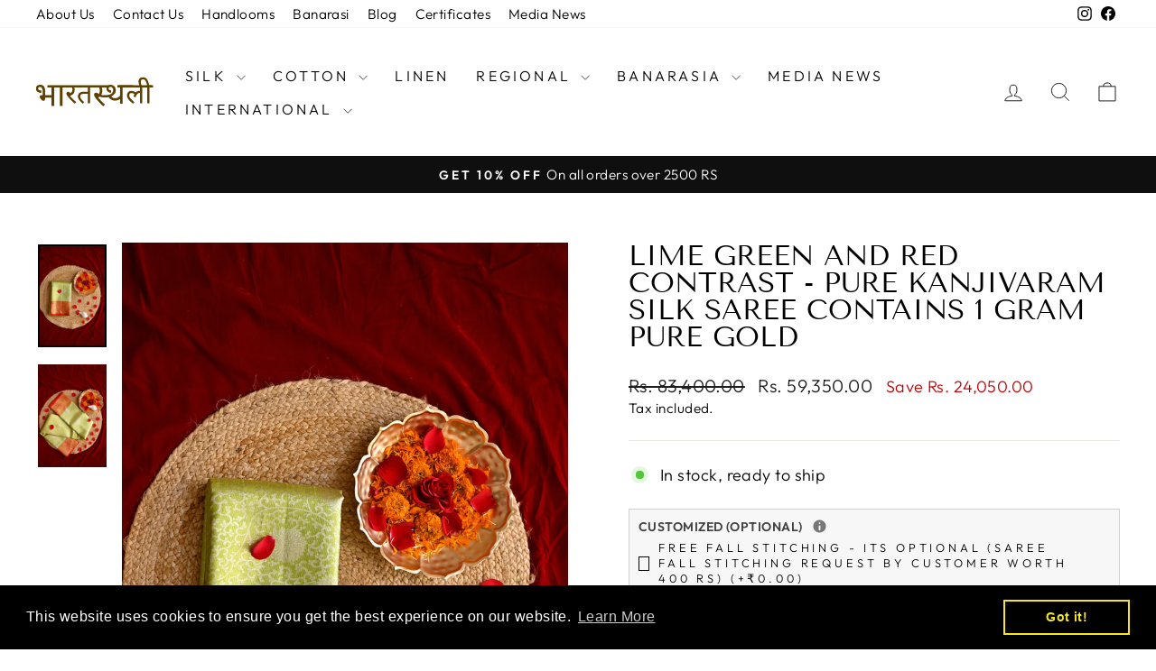

--- FILE ---
content_type: text/html; charset=utf-8
request_url: https://www.bharatsthali.com/collections/australia-sarees/products/dtcr1019-lime-green-and-red-contrast-pure-kanjivaram-silk-saree-contains-1-gram-pure-gold
body_size: 27067
content:
<!doctype html>
<html class="no-js" lang="en" dir="ltr">
<head>
  <meta charset="utf-8">
  <meta http-equiv="X-UA-Compatible" content="IE=edge,chrome=1">
  <meta name="viewport" content="width=device-width,initial-scale=1">
  <meta name="theme-color" content="#111111">
  <link rel="canonical" href="https://www.bharatsthali.com/products/dtcr1019-lime-green-and-red-contrast-pure-kanjivaram-silk-saree-contains-1-gram-pure-gold">
  <link rel="preconnect" href="https://cdn.shopify.com" crossorigin>
  <link rel="preconnect" href="https://fonts.shopifycdn.com" crossorigin>
  <link rel="dns-prefetch" href="https://productreviews.shopifycdn.com">
  <link rel="dns-prefetch" href="https://ajax.googleapis.com">
  <link rel="dns-prefetch" href="https://maps.googleapis.com">
  <link rel="dns-prefetch" href="https://maps.gstatic.com"><title>Lime Green and Red Contrast - Pure Kanjivaram Silk Saree Contains 1 Gr
&ndash; BharatSthali
</title>
<meta name="description" content="Lime Green and Red Contrast - Pure Kanjivaram Silk Saree Contains 1 Gram Pure Gold ORIGIN Kanjeevaram sarees are made in the Kanchipuram region in Tamil Nadu. The fabric bears the images of all the scriptures embossed on the walls of the temples of the Kanchipuram village. ORNAMENTATION: Zari work is known for the art "><meta property="og:site_name" content="BharatSthali">
  <meta property="og:url" content="https://www.bharatsthali.com/products/dtcr1019-lime-green-and-red-contrast-pure-kanjivaram-silk-saree-contains-1-gram-pure-gold">
  <meta property="og:title" content="Lime Green and Red Contrast - Pure Kanjivaram Silk Saree Contains 1 Gram Pure Gold">
  <meta property="og:type" content="product">
  <meta property="og:description" content="Lime Green and Red Contrast - Pure Kanjivaram Silk Saree Contains 1 Gram Pure Gold ORIGIN Kanjeevaram sarees are made in the Kanchipuram region in Tamil Nadu. The fabric bears the images of all the scriptures embossed on the walls of the temples of the Kanchipuram village. ORNAMENTATION: Zari work is known for the art "><meta property="og:image" content="http://www.bharatsthali.com/cdn/shop/products/1_2655cc43-20c7-4d78-8cb6-93f4cda378f2.jpg?v=1646395928">
    <meta property="og:image:secure_url" content="https://www.bharatsthali.com/cdn/shop/products/1_2655cc43-20c7-4d78-8cb6-93f4cda378f2.jpg?v=1646395928">
    <meta property="og:image:width" content="1200">
    <meta property="og:image:height" content="1804"><meta name="twitter:site" content="@">
  <meta name="twitter:card" content="summary_large_image">
  <meta name="twitter:title" content="Lime Green and Red Contrast - Pure Kanjivaram Silk Saree Contains 1 Gram Pure Gold">
  <meta name="twitter:description" content="Lime Green and Red Contrast - Pure Kanjivaram Silk Saree Contains 1 Gram Pure Gold ORIGIN Kanjeevaram sarees are made in the Kanchipuram region in Tamil Nadu. The fabric bears the images of all the scriptures embossed on the walls of the temples of the Kanchipuram village. ORNAMENTATION: Zari work is known for the art ">
<style data-shopify>@font-face {
  font-family: "Tenor Sans";
  font-weight: 400;
  font-style: normal;
  font-display: swap;
  src: url("//www.bharatsthali.com/cdn/fonts/tenor_sans/tenorsans_n4.966071a72c28462a9256039d3e3dc5b0cf314f65.woff2") format("woff2"),
       url("//www.bharatsthali.com/cdn/fonts/tenor_sans/tenorsans_n4.2282841d948f9649ba5c3cad6ea46df268141820.woff") format("woff");
}

  @font-face {
  font-family: Outfit;
  font-weight: 300;
  font-style: normal;
  font-display: swap;
  src: url("//www.bharatsthali.com/cdn/fonts/outfit/outfit_n3.8c97ae4c4fac7c2ea467a6dc784857f4de7e0e37.woff2") format("woff2"),
       url("//www.bharatsthali.com/cdn/fonts/outfit/outfit_n3.b50a189ccde91f9bceee88f207c18c09f0b62a7b.woff") format("woff");
}


  @font-face {
  font-family: Outfit;
  font-weight: 600;
  font-style: normal;
  font-display: swap;
  src: url("//www.bharatsthali.com/cdn/fonts/outfit/outfit_n6.dfcbaa80187851df2e8384061616a8eaa1702fdc.woff2") format("woff2"),
       url("//www.bharatsthali.com/cdn/fonts/outfit/outfit_n6.88384e9fc3e36038624caccb938f24ea8008a91d.woff") format("woff");
}

  
  
</style><link href="//www.bharatsthali.com/cdn/shop/t/12/assets/theme.css?v=114080401782448315331735944979" rel="stylesheet" type="text/css" media="all" />
<style data-shopify>:root {
    --typeHeaderPrimary: "Tenor Sans";
    --typeHeaderFallback: sans-serif;
    --typeHeaderSize: 36px;
    --typeHeaderWeight: 400;
    --typeHeaderLineHeight: 1;
    --typeHeaderSpacing: 0.0em;

    --typeBasePrimary:Outfit;
    --typeBaseFallback:sans-serif;
    --typeBaseSize: 18px;
    --typeBaseWeight: 300;
    --typeBaseSpacing: 0.025em;
    --typeBaseLineHeight: 1.4;
    --typeBaselineHeightMinus01: 1.3;

    --typeCollectionTitle: 20px;

    --iconWeight: 2px;
    --iconLinecaps: miter;

    
        --buttonRadius: 0;
    

    --colorGridOverlayOpacity: 0.1;
    --colorAnnouncement: #0f0f0f;
    --colorAnnouncementText: #ffffff;

    --colorBody: #ffffff;
    --colorBodyAlpha05: rgba(255, 255, 255, 0.05);
    --colorBodyDim: #f2f2f2;
    --colorBodyLightDim: #fafafa;
    --colorBodyMediumDim: #f5f5f5;


    --colorBorder: #e8e8e1;

    --colorBtnPrimary: #111111;
    --colorBtnPrimaryLight: #2b2b2b;
    --colorBtnPrimaryDim: #040404;
    --colorBtnPrimaryText: #ffffff;

    --colorCartDot: #ff4f33;

    --colorDrawers: #ffffff;
    --colorDrawersDim: #f2f2f2;
    --colorDrawerBorder: #e8e8e1;
    --colorDrawerText: #000000;
    --colorDrawerTextDark: #000000;
    --colorDrawerButton: #111111;
    --colorDrawerButtonText: #ffffff;

    --colorFooter: #ffffff;
    --colorFooterText: #000000;
    --colorFooterTextAlpha01: #000000;

    --colorGridOverlay: #000000;
    --colorGridOverlayOpacity: 0.1;

    --colorHeaderTextAlpha01: rgba(0, 0, 0, 0.1);

    --colorHeroText: #ffffff;

    --colorSmallImageBg: #ffffff;
    --colorLargeImageBg: #0f0f0f;

    --colorImageOverlay: #000000;
    --colorImageOverlayOpacity: 0.1;
    --colorImageOverlayTextShadow: 0.2;

    --colorLink: #000000;

    --colorModalBg: rgba(230, 230, 230, 0.6);

    --colorNav: #ffffff;
    --colorNavText: #000000;

    --colorPrice: #1c1d1d;

    --colorSaleTag: #1c1d1d;
    --colorSaleTagText: #ffffff;

    --colorTextBody: #000000;
    --colorTextBodyAlpha015: rgba(0, 0, 0, 0.15);
    --colorTextBodyAlpha005: rgba(0, 0, 0, 0.05);
    --colorTextBodyAlpha008: rgba(0, 0, 0, 0.08);
    --colorTextSavings: #C20000;

    --urlIcoSelect: url(//www.bharatsthali.com/cdn/shop/t/12/assets/ico-select.svg);
    --urlIcoSelectFooter: url(//www.bharatsthali.com/cdn/shop/t/12/assets/ico-select-footer.svg);
    --urlIcoSelectWhite: url(//www.bharatsthali.com/cdn/shop/t/12/assets/ico-select-white.svg);

    --grid-gutter: 17px;
    --drawer-gutter: 20px;

    --sizeChartMargin: 25px 0;
    --sizeChartIconMargin: 5px;

    --newsletterReminderPadding: 40px;

    /*Shop Pay Installments*/
    --color-body-text: #000000;
    --color-body: #ffffff;
    --color-bg: #ffffff;
    }

    .placeholder-content {
    background-image: linear-gradient(100deg, #ffffff 40%, #f7f7f7 63%, #ffffff 79%);
    }</style><script>
    document.documentElement.className = document.documentElement.className.replace('no-js', 'js');

    window.theme = window.theme || {};
    theme.routes = {
      home: "/",
      cart: "/cart.js",
      cartPage: "/cart",
      cartAdd: "/cart/add.js",
      cartChange: "/cart/change.js",
      search: "/search",
      predictiveSearch: "/search/suggest"
    };
    theme.strings = {
      soldOut: "Sold Out",
      unavailable: "Unavailable",
      inStockLabel: "In stock, ready to ship",
      oneStockLabel: "Low stock - [count] item left",
      otherStockLabel: "Low stock - [count] items left",
      willNotShipUntil: "Ready to ship [date]",
      willBeInStockAfter: "Back in stock [date]",
      waitingForStock: "Backordered, shipping soon",
      savePrice: "Save [saved_amount]",
      cartEmpty: "Your cart is currently empty.",
      cartTermsConfirmation: "You must agree with the terms and conditions of sales to check out",
      searchCollections: "Collections",
      searchPages: "Pages",
      searchArticles: "Articles",
      productFrom: "from ",
      maxQuantity: "You can only have [quantity] of [title] in your cart."
    };
    theme.settings = {
      cartType: "drawer",
      isCustomerTemplate: false,
      moneyFormat: "\u003cspan class=money\u003e Rs. {{amount}} \u003c\/span\u003e",
      saveType: "dollar",
      productImageSize: "natural",
      productImageCover: false,
      predictiveSearch: true,
      predictiveSearchType: null,
      predictiveSearchVendor: false,
      predictiveSearchPrice: false,
      quickView: false,
      themeName: 'Impulse',
      themeVersion: "7.6.1"
    };
  </script>

  <script>window.performance && window.performance.mark && window.performance.mark('shopify.content_for_header.start');</script><meta id="shopify-digital-wallet" name="shopify-digital-wallet" content="/56022270115/digital_wallets/dialog">
<meta id="in-context-paypal-metadata" data-shop-id="56022270115" data-venmo-supported="false" data-environment="production" data-locale="en_US" data-paypal-v4="true" data-currency="INR">
<link rel="alternate" type="application/json+oembed" href="https://www.bharatsthali.com/products/dtcr1019-lime-green-and-red-contrast-pure-kanjivaram-silk-saree-contains-1-gram-pure-gold.oembed">
<script async="async" src="/checkouts/internal/preloads.js?locale=en-IN"></script>
<script id="shopify-features" type="application/json">{"accessToken":"7d4b9c6c626a743ba7e83ad8ef57a572","betas":["rich-media-storefront-analytics"],"domain":"www.bharatsthali.com","predictiveSearch":true,"shopId":56022270115,"locale":"en"}</script>
<script>var Shopify = Shopify || {};
Shopify.shop = "bharatsthali1.myshopify.com";
Shopify.locale = "en";
Shopify.currency = {"active":"INR","rate":"1.0"};
Shopify.country = "IN";
Shopify.theme = {"name":"Impulse","id":146740216053,"schema_name":"Impulse","schema_version":"7.6.1","theme_store_id":857,"role":"main"};
Shopify.theme.handle = "null";
Shopify.theme.style = {"id":null,"handle":null};
Shopify.cdnHost = "www.bharatsthali.com/cdn";
Shopify.routes = Shopify.routes || {};
Shopify.routes.root = "/";</script>
<script type="module">!function(o){(o.Shopify=o.Shopify||{}).modules=!0}(window);</script>
<script>!function(o){function n(){var o=[];function n(){o.push(Array.prototype.slice.apply(arguments))}return n.q=o,n}var t=o.Shopify=o.Shopify||{};t.loadFeatures=n(),t.autoloadFeatures=n()}(window);</script>
<script id="shop-js-analytics" type="application/json">{"pageType":"product"}</script>
<script defer="defer" async type="module" src="//www.bharatsthali.com/cdn/shopifycloud/shop-js/modules/v2/client.init-shop-cart-sync_BdyHc3Nr.en.esm.js"></script>
<script defer="defer" async type="module" src="//www.bharatsthali.com/cdn/shopifycloud/shop-js/modules/v2/chunk.common_Daul8nwZ.esm.js"></script>
<script type="module">
  await import("//www.bharatsthali.com/cdn/shopifycloud/shop-js/modules/v2/client.init-shop-cart-sync_BdyHc3Nr.en.esm.js");
await import("//www.bharatsthali.com/cdn/shopifycloud/shop-js/modules/v2/chunk.common_Daul8nwZ.esm.js");

  window.Shopify.SignInWithShop?.initShopCartSync?.({"fedCMEnabled":true,"windoidEnabled":true});

</script>
<script>(function() {
  var isLoaded = false;
  function asyncLoad() {
    if (isLoaded) return;
    isLoaded = true;
    var urls = ["https:\/\/cdn.shopify.com\/s\/files\/1\/0560\/2227\/0115\/t\/9\/assets\/booster_eu_cookie_56022270115.js?v=1656325076\u0026shop=bharatsthali1.myshopify.com"];
    for (var i = 0; i < urls.length; i++) {
      var s = document.createElement('script');
      s.type = 'text/javascript';
      s.async = true;
      s.src = urls[i];
      var x = document.getElementsByTagName('script')[0];
      x.parentNode.insertBefore(s, x);
    }
  };
  if(window.attachEvent) {
    window.attachEvent('onload', asyncLoad);
  } else {
    window.addEventListener('load', asyncLoad, false);
  }
})();</script>
<script id="__st">var __st={"a":56022270115,"offset":19800,"reqid":"28e25dbb-09a7-4783-8416-a03d687b8b0a-1768977922","pageurl":"www.bharatsthali.com\/collections\/australia-sarees\/products\/dtcr1019-lime-green-and-red-contrast-pure-kanjivaram-silk-saree-contains-1-gram-pure-gold","u":"9760743844b4","p":"product","rtyp":"product","rid":7591166247157};</script>
<script>window.ShopifyPaypalV4VisibilityTracking = true;</script>
<script id="captcha-bootstrap">!function(){'use strict';const t='contact',e='account',n='new_comment',o=[[t,t],['blogs',n],['comments',n],[t,'customer']],c=[[e,'customer_login'],[e,'guest_login'],[e,'recover_customer_password'],[e,'create_customer']],r=t=>t.map((([t,e])=>`form[action*='/${t}']:not([data-nocaptcha='true']) input[name='form_type'][value='${e}']`)).join(','),a=t=>()=>t?[...document.querySelectorAll(t)].map((t=>t.form)):[];function s(){const t=[...o],e=r(t);return a(e)}const i='password',u='form_key',d=['recaptcha-v3-token','g-recaptcha-response','h-captcha-response',i],f=()=>{try{return window.sessionStorage}catch{return}},m='__shopify_v',_=t=>t.elements[u];function p(t,e,n=!1){try{const o=window.sessionStorage,c=JSON.parse(o.getItem(e)),{data:r}=function(t){const{data:e,action:n}=t;return t[m]||n?{data:e,action:n}:{data:t,action:n}}(c);for(const[e,n]of Object.entries(r))t.elements[e]&&(t.elements[e].value=n);n&&o.removeItem(e)}catch(o){console.error('form repopulation failed',{error:o})}}const l='form_type',E='cptcha';function T(t){t.dataset[E]=!0}const w=window,h=w.document,L='Shopify',v='ce_forms',y='captcha';let A=!1;((t,e)=>{const n=(g='f06e6c50-85a8-45c8-87d0-21a2b65856fe',I='https://cdn.shopify.com/shopifycloud/storefront-forms-hcaptcha/ce_storefront_forms_captcha_hcaptcha.v1.5.2.iife.js',D={infoText:'Protected by hCaptcha',privacyText:'Privacy',termsText:'Terms'},(t,e,n)=>{const o=w[L][v],c=o.bindForm;if(c)return c(t,g,e,D).then(n);var r;o.q.push([[t,g,e,D],n]),r=I,A||(h.body.append(Object.assign(h.createElement('script'),{id:'captcha-provider',async:!0,src:r})),A=!0)});var g,I,D;w[L]=w[L]||{},w[L][v]=w[L][v]||{},w[L][v].q=[],w[L][y]=w[L][y]||{},w[L][y].protect=function(t,e){n(t,void 0,e),T(t)},Object.freeze(w[L][y]),function(t,e,n,w,h,L){const[v,y,A,g]=function(t,e,n){const i=e?o:[],u=t?c:[],d=[...i,...u],f=r(d),m=r(i),_=r(d.filter((([t,e])=>n.includes(e))));return[a(f),a(m),a(_),s()]}(w,h,L),I=t=>{const e=t.target;return e instanceof HTMLFormElement?e:e&&e.form},D=t=>v().includes(t);t.addEventListener('submit',(t=>{const e=I(t);if(!e)return;const n=D(e)&&!e.dataset.hcaptchaBound&&!e.dataset.recaptchaBound,o=_(e),c=g().includes(e)&&(!o||!o.value);(n||c)&&t.preventDefault(),c&&!n&&(function(t){try{if(!f())return;!function(t){const e=f();if(!e)return;const n=_(t);if(!n)return;const o=n.value;o&&e.removeItem(o)}(t);const e=Array.from(Array(32),(()=>Math.random().toString(36)[2])).join('');!function(t,e){_(t)||t.append(Object.assign(document.createElement('input'),{type:'hidden',name:u})),t.elements[u].value=e}(t,e),function(t,e){const n=f();if(!n)return;const o=[...t.querySelectorAll(`input[type='${i}']`)].map((({name:t})=>t)),c=[...d,...o],r={};for(const[a,s]of new FormData(t).entries())c.includes(a)||(r[a]=s);n.setItem(e,JSON.stringify({[m]:1,action:t.action,data:r}))}(t,e)}catch(e){console.error('failed to persist form',e)}}(e),e.submit())}));const S=(t,e)=>{t&&!t.dataset[E]&&(n(t,e.some((e=>e===t))),T(t))};for(const o of['focusin','change'])t.addEventListener(o,(t=>{const e=I(t);D(e)&&S(e,y())}));const B=e.get('form_key'),M=e.get(l),P=B&&M;t.addEventListener('DOMContentLoaded',(()=>{const t=y();if(P)for(const e of t)e.elements[l].value===M&&p(e,B);[...new Set([...A(),...v().filter((t=>'true'===t.dataset.shopifyCaptcha))])].forEach((e=>S(e,t)))}))}(h,new URLSearchParams(w.location.search),n,t,e,['guest_login'])})(!0,!0)}();</script>
<script integrity="sha256-4kQ18oKyAcykRKYeNunJcIwy7WH5gtpwJnB7kiuLZ1E=" data-source-attribution="shopify.loadfeatures" defer="defer" src="//www.bharatsthali.com/cdn/shopifycloud/storefront/assets/storefront/load_feature-a0a9edcb.js" crossorigin="anonymous"></script>
<script data-source-attribution="shopify.dynamic_checkout.dynamic.init">var Shopify=Shopify||{};Shopify.PaymentButton=Shopify.PaymentButton||{isStorefrontPortableWallets:!0,init:function(){window.Shopify.PaymentButton.init=function(){};var t=document.createElement("script");t.src="https://www.bharatsthali.com/cdn/shopifycloud/portable-wallets/latest/portable-wallets.en.js",t.type="module",document.head.appendChild(t)}};
</script>
<script data-source-attribution="shopify.dynamic_checkout.buyer_consent">
  function portableWalletsHideBuyerConsent(e){var t=document.getElementById("shopify-buyer-consent"),n=document.getElementById("shopify-subscription-policy-button");t&&n&&(t.classList.add("hidden"),t.setAttribute("aria-hidden","true"),n.removeEventListener("click",e))}function portableWalletsShowBuyerConsent(e){var t=document.getElementById("shopify-buyer-consent"),n=document.getElementById("shopify-subscription-policy-button");t&&n&&(t.classList.remove("hidden"),t.removeAttribute("aria-hidden"),n.addEventListener("click",e))}window.Shopify?.PaymentButton&&(window.Shopify.PaymentButton.hideBuyerConsent=portableWalletsHideBuyerConsent,window.Shopify.PaymentButton.showBuyerConsent=portableWalletsShowBuyerConsent);
</script>
<script data-source-attribution="shopify.dynamic_checkout.cart.bootstrap">document.addEventListener("DOMContentLoaded",(function(){function t(){return document.querySelector("shopify-accelerated-checkout-cart, shopify-accelerated-checkout")}if(t())Shopify.PaymentButton.init();else{new MutationObserver((function(e,n){t()&&(Shopify.PaymentButton.init(),n.disconnect())})).observe(document.body,{childList:!0,subtree:!0})}}));
</script>

<script>window.performance && window.performance.mark && window.performance.mark('shopify.content_for_header.end');</script>

  <script src="//www.bharatsthali.com/cdn/shop/t/12/assets/vendor-scripts-v11.js" defer="defer"></script><script src="//www.bharatsthali.com/cdn/shop/t/12/assets/theme.js?v=104180769944361832221735944978" defer="defer"></script>
<script>window.is_hulkpo_installed=true</script><!-- BEGIN app block: shopify://apps/hulk-product-options/blocks/app-embed/380168ef-9475-4244-a291-f66b189208b5 --><!-- BEGIN app snippet: hulkapps_product_options --><script>
    
        window.hulkapps = {
        shop_slug: "bharatsthali1",
        store_id: "bharatsthali1.myshopify.com",
        money_format: "<span class=money> Rs. {{amount}} </span>",
        cart: null,
        product: null,
        product_collections: null,
        product_variants: null,
        is_volume_discount: null,
        is_product_option: true,
        product_id: null,
        page_type: null,
        po_url: "https://productoption.hulkapps.com",
        po_proxy_url: "https://www.bharatsthali.com",
        vd_url: "https://volumediscount.hulkapps.com",
        customer: null,
        hulkapps_extension_js: true

    }
    window.is_hulkpo_installed=true
    

      window.hulkapps.page_type = "cart";
      window.hulkapps.cart = {"note":null,"attributes":{},"original_total_price":0,"total_price":0,"total_discount":0,"total_weight":0.0,"item_count":0,"items":[],"requires_shipping":false,"currency":"INR","items_subtotal_price":0,"cart_level_discount_applications":[],"checkout_charge_amount":0}
      if (typeof window.hulkapps.cart.items == "object") {
        for (var i=0; i<window.hulkapps.cart.items.length; i++) {
          ["sku", "grams", "vendor", "url", "image", "handle", "requires_shipping", "product_type", "product_description"].map(function(a) {
            delete window.hulkapps.cart.items[i][a]
          })
        }
      }
      window.hulkapps.cart_collections = {}
      

    
      window.hulkapps.page_type = "product"
      window.hulkapps.product_id = "7591166247157";
      window.hulkapps.product = {"id":7591166247157,"title":"Lime Green and Red Contrast - Pure Kanjivaram Silk Saree Contains 1 Gram Pure Gold","handle":"dtcr1019-lime-green-and-red-contrast-pure-kanjivaram-silk-saree-contains-1-gram-pure-gold","description":"\u003cp\u003eLime Green and Red Contrast - Pure Kanjivaram Silk Saree Contains 1 Gram Pure Gold\u003c\/p\u003e\n\u003ch6\u003eORIGIN\u003c\/h6\u003e\n\u003cp\u003eKanjeevaram sarees are made in the Kanchipuram region in Tamil Nadu. The fabric bears the images of all the scriptures embossed on the walls of the temples of the Kanchipuram village.\u003c\/p\u003e\n\u003ch6\u003eORNAMENTATION:\u003c\/h6\u003e\n\u003cp\u003eZari work is known for the art of weaving threads in golden and silver colours. It involves the process of twisting a flattened metallic strip, which sometimes is made from pure gold and silver.\u003c\/p\u003e\n\u003ch6\u003eSIZE \u0026amp; FIT\u003c\/h6\u003e\n\u003cp\u003eLength: 6.3 - 6.5 metres Including 0.85 - 1 metre blouse piece\u003c\/p\u003e\n\u003cp\u003eWidth: 1.06 - 1.25 metres (approx)\u003c\/p\u003e\n\u003cp\u003e\u003cspan\u003eSilk Mark Certified\u003c\/span\u003e\u003c\/p\u003e","published_at":"2022-03-04T17:42:07+05:30","created_at":"2022-03-04T17:42:08+05:30","vendor":"Bharatsthali","type":"Saree","tags":[],"price":5935000,"price_min":5935000,"price_max":5935000,"available":true,"price_varies":false,"compare_at_price":8340000,"compare_at_price_min":8340000,"compare_at_price_max":8340000,"compare_at_price_varies":false,"variants":[{"id":42482406818037,"title":"Default Title","option1":"Default Title","option2":null,"option3":null,"sku":"DTCR1019","requires_shipping":true,"taxable":false,"featured_image":null,"available":true,"name":"Lime Green and Red Contrast - Pure Kanjivaram Silk Saree Contains 1 Gram Pure Gold","public_title":null,"options":["Default Title"],"price":5935000,"weight":500,"compare_at_price":8340000,"inventory_management":null,"barcode":"","requires_selling_plan":false,"selling_plan_allocations":[]}],"images":["\/\/www.bharatsthali.com\/cdn\/shop\/products\/1_2655cc43-20c7-4d78-8cb6-93f4cda378f2.jpg?v=1646395928","\/\/www.bharatsthali.com\/cdn\/shop\/products\/2_ea871153-42af-44d2-9f5d-3f5c6e8421c8.jpg?v=1646403379"],"featured_image":"\/\/www.bharatsthali.com\/cdn\/shop\/products\/1_2655cc43-20c7-4d78-8cb6-93f4cda378f2.jpg?v=1646395928","options":["Title"],"media":[{"alt":null,"id":29351386644725,"position":1,"preview_image":{"aspect_ratio":0.665,"height":1804,"width":1200,"src":"\/\/www.bharatsthali.com\/cdn\/shop\/products\/1_2655cc43-20c7-4d78-8cb6-93f4cda378f2.jpg?v=1646395928"},"aspect_ratio":0.665,"height":1804,"media_type":"image","src":"\/\/www.bharatsthali.com\/cdn\/shop\/products\/1_2655cc43-20c7-4d78-8cb6-93f4cda378f2.jpg?v=1646395928","width":1200},{"alt":null,"id":29351488913653,"position":2,"preview_image":{"aspect_ratio":0.665,"height":1804,"width":1200,"src":"\/\/www.bharatsthali.com\/cdn\/shop\/products\/2_ea871153-42af-44d2-9f5d-3f5c6e8421c8.jpg?v=1646403379"},"aspect_ratio":0.665,"height":1804,"media_type":"image","src":"\/\/www.bharatsthali.com\/cdn\/shop\/products\/2_ea871153-42af-44d2-9f5d-3f5c6e8421c8.jpg?v=1646403379","width":1200}],"requires_selling_plan":false,"selling_plan_groups":[],"content":"\u003cp\u003eLime Green and Red Contrast - Pure Kanjivaram Silk Saree Contains 1 Gram Pure Gold\u003c\/p\u003e\n\u003ch6\u003eORIGIN\u003c\/h6\u003e\n\u003cp\u003eKanjeevaram sarees are made in the Kanchipuram region in Tamil Nadu. The fabric bears the images of all the scriptures embossed on the walls of the temples of the Kanchipuram village.\u003c\/p\u003e\n\u003ch6\u003eORNAMENTATION:\u003c\/h6\u003e\n\u003cp\u003eZari work is known for the art of weaving threads in golden and silver colours. It involves the process of twisting a flattened metallic strip, which sometimes is made from pure gold and silver.\u003c\/p\u003e\n\u003ch6\u003eSIZE \u0026amp; FIT\u003c\/h6\u003e\n\u003cp\u003eLength: 6.3 - 6.5 metres Including 0.85 - 1 metre blouse piece\u003c\/p\u003e\n\u003cp\u003eWidth: 1.06 - 1.25 metres (approx)\u003c\/p\u003e\n\u003cp\u003e\u003cspan\u003eSilk Mark Certified\u003c\/span\u003e\u003c\/p\u003e"}

      window.hulkapps.product_collection = []
      
        window.hulkapps.product_collection.push(265236742307)
      
        window.hulkapps.product_collection.push(265161900195)
      
        window.hulkapps.product_collection.push(265162064035)
      
        window.hulkapps.product_collection.push(265241723043)
      
        window.hulkapps.product_collection.push(265244508323)
      
        window.hulkapps.product_collection.push(265235988643)
      
        window.hulkapps.product_collection.push(265242378403)
      
        window.hulkapps.product_collection.push(265161769123)
      
        window.hulkapps.product_collection.push(264981053603)
      
        window.hulkapps.product_collection.push(265238216867)
      
        window.hulkapps.product_collection.push(265237823651)
      
        window.hulkapps.product_collection.push(265238085795)
      
        window.hulkapps.product_collection.push(265237954723)
      
        window.hulkapps.product_collection.push(265237364899)
      
        window.hulkapps.product_collection.push(265237397667)
      
        window.hulkapps.product_collection.push(265237495971)
      
        window.hulkapps.product_collection.push(265238315171)
      
        window.hulkapps.product_collection.push(265237168291)
      
        window.hulkapps.product_collection.push(265237299363)
      
        window.hulkapps.product_collection.push(265239101603)
      
        window.hulkapps.product_collection.push(265156984995)
      
        window.hulkapps.product_collection.push(265242280099)
      
        window.hulkapps.product_collection.push(265157968035)
      
        window.hulkapps.product_collection.push(265237037219)
      
        window.hulkapps.product_collection.push(265242542243)
      
        window.hulkapps.product_collection.push(265239003299)
      
        window.hulkapps.product_collection.push(265233825955)
      
        window.hulkapps.product_collection.push(265239167139)
      
        window.hulkapps.product_collection.push(265239822499)
      
        window.hulkapps.product_collection.push(265245261987)
      
        window.hulkapps.product_collection.push(265161539747)
      
        window.hulkapps.product_collection.push(265161179299)
      
        window.hulkapps.product_collection.push(265245196451)
      
        window.hulkapps.product_collection.push(265239920803)
      
        window.hulkapps.product_collection.push(265242149027)
      
        window.hulkapps.product_collection.push(265238970531)
      
        window.hulkapps.product_collection.push(265234546851)
      
        window.hulkapps.product_collection.push(265234088099)
      
        window.hulkapps.product_collection.push(265234284707)
      
        window.hulkapps.product_collection.push(265234776227)
      
        window.hulkapps.product_collection.push(265239036067)
      
        window.hulkapps.product_collection.push(265239330979)
      
        window.hulkapps.product_collection.push(265242214563)
      
        window.hulkapps.product_collection.push(265243328675)
      
        window.hulkapps.product_collection.push(265242312867)
      
        window.hulkapps.product_collection.push(265161015459)
      
        window.hulkapps.product_collection.push(265233727651)
      

      window.hulkapps.product_variant = []
      
        window.hulkapps.product_variant.push(42482406818037)
      

      window.hulkapps.product_collections = window.hulkapps.product_collection.toString();
      window.hulkapps.product_variants = window.hulkapps.product_variant.toString();

    

</script>

<!-- END app snippet --><!-- END app block --><script src="https://cdn.shopify.com/extensions/019bdef3-ad0a-728f-8c72-eda2a502dab2/productoption-173/assets/hulkcode.js" type="text/javascript" defer="defer"></script>
<link href="https://cdn.shopify.com/extensions/019bdef3-ad0a-728f-8c72-eda2a502dab2/productoption-173/assets/hulkcode.css" rel="stylesheet" type="text/css" media="all">
<link href="https://monorail-edge.shopifysvc.com" rel="dns-prefetch">
<script>(function(){if ("sendBeacon" in navigator && "performance" in window) {try {var session_token_from_headers = performance.getEntriesByType('navigation')[0].serverTiming.find(x => x.name == '_s').description;} catch {var session_token_from_headers = undefined;}var session_cookie_matches = document.cookie.match(/_shopify_s=([^;]*)/);var session_token_from_cookie = session_cookie_matches && session_cookie_matches.length === 2 ? session_cookie_matches[1] : "";var session_token = session_token_from_headers || session_token_from_cookie || "";function handle_abandonment_event(e) {var entries = performance.getEntries().filter(function(entry) {return /monorail-edge.shopifysvc.com/.test(entry.name);});if (!window.abandonment_tracked && entries.length === 0) {window.abandonment_tracked = true;var currentMs = Date.now();var navigation_start = performance.timing.navigationStart;var payload = {shop_id: 56022270115,url: window.location.href,navigation_start,duration: currentMs - navigation_start,session_token,page_type: "product"};window.navigator.sendBeacon("https://monorail-edge.shopifysvc.com/v1/produce", JSON.stringify({schema_id: "online_store_buyer_site_abandonment/1.1",payload: payload,metadata: {event_created_at_ms: currentMs,event_sent_at_ms: currentMs}}));}}window.addEventListener('pagehide', handle_abandonment_event);}}());</script>
<script id="web-pixels-manager-setup">(function e(e,d,r,n,o){if(void 0===o&&(o={}),!Boolean(null===(a=null===(i=window.Shopify)||void 0===i?void 0:i.analytics)||void 0===a?void 0:a.replayQueue)){var i,a;window.Shopify=window.Shopify||{};var t=window.Shopify;t.analytics=t.analytics||{};var s=t.analytics;s.replayQueue=[],s.publish=function(e,d,r){return s.replayQueue.push([e,d,r]),!0};try{self.performance.mark("wpm:start")}catch(e){}var l=function(){var e={modern:/Edge?\/(1{2}[4-9]|1[2-9]\d|[2-9]\d{2}|\d{4,})\.\d+(\.\d+|)|Firefox\/(1{2}[4-9]|1[2-9]\d|[2-9]\d{2}|\d{4,})\.\d+(\.\d+|)|Chrom(ium|e)\/(9{2}|\d{3,})\.\d+(\.\d+|)|(Maci|X1{2}).+ Version\/(15\.\d+|(1[6-9]|[2-9]\d|\d{3,})\.\d+)([,.]\d+|)( \(\w+\)|)( Mobile\/\w+|) Safari\/|Chrome.+OPR\/(9{2}|\d{3,})\.\d+\.\d+|(CPU[ +]OS|iPhone[ +]OS|CPU[ +]iPhone|CPU IPhone OS|CPU iPad OS)[ +]+(15[._]\d+|(1[6-9]|[2-9]\d|\d{3,})[._]\d+)([._]\d+|)|Android:?[ /-](13[3-9]|1[4-9]\d|[2-9]\d{2}|\d{4,})(\.\d+|)(\.\d+|)|Android.+Firefox\/(13[5-9]|1[4-9]\d|[2-9]\d{2}|\d{4,})\.\d+(\.\d+|)|Android.+Chrom(ium|e)\/(13[3-9]|1[4-9]\d|[2-9]\d{2}|\d{4,})\.\d+(\.\d+|)|SamsungBrowser\/([2-9]\d|\d{3,})\.\d+/,legacy:/Edge?\/(1[6-9]|[2-9]\d|\d{3,})\.\d+(\.\d+|)|Firefox\/(5[4-9]|[6-9]\d|\d{3,})\.\d+(\.\d+|)|Chrom(ium|e)\/(5[1-9]|[6-9]\d|\d{3,})\.\d+(\.\d+|)([\d.]+$|.*Safari\/(?![\d.]+ Edge\/[\d.]+$))|(Maci|X1{2}).+ Version\/(10\.\d+|(1[1-9]|[2-9]\d|\d{3,})\.\d+)([,.]\d+|)( \(\w+\)|)( Mobile\/\w+|) Safari\/|Chrome.+OPR\/(3[89]|[4-9]\d|\d{3,})\.\d+\.\d+|(CPU[ +]OS|iPhone[ +]OS|CPU[ +]iPhone|CPU IPhone OS|CPU iPad OS)[ +]+(10[._]\d+|(1[1-9]|[2-9]\d|\d{3,})[._]\d+)([._]\d+|)|Android:?[ /-](13[3-9]|1[4-9]\d|[2-9]\d{2}|\d{4,})(\.\d+|)(\.\d+|)|Mobile Safari.+OPR\/([89]\d|\d{3,})\.\d+\.\d+|Android.+Firefox\/(13[5-9]|1[4-9]\d|[2-9]\d{2}|\d{4,})\.\d+(\.\d+|)|Android.+Chrom(ium|e)\/(13[3-9]|1[4-9]\d|[2-9]\d{2}|\d{4,})\.\d+(\.\d+|)|Android.+(UC? ?Browser|UCWEB|U3)[ /]?(15\.([5-9]|\d{2,})|(1[6-9]|[2-9]\d|\d{3,})\.\d+)\.\d+|SamsungBrowser\/(5\.\d+|([6-9]|\d{2,})\.\d+)|Android.+MQ{2}Browser\/(14(\.(9|\d{2,})|)|(1[5-9]|[2-9]\d|\d{3,})(\.\d+|))(\.\d+|)|K[Aa][Ii]OS\/(3\.\d+|([4-9]|\d{2,})\.\d+)(\.\d+|)/},d=e.modern,r=e.legacy,n=navigator.userAgent;return n.match(d)?"modern":n.match(r)?"legacy":"unknown"}(),u="modern"===l?"modern":"legacy",c=(null!=n?n:{modern:"",legacy:""})[u],f=function(e){return[e.baseUrl,"/wpm","/b",e.hashVersion,"modern"===e.buildTarget?"m":"l",".js"].join("")}({baseUrl:d,hashVersion:r,buildTarget:u}),m=function(e){var d=e.version,r=e.bundleTarget,n=e.surface,o=e.pageUrl,i=e.monorailEndpoint;return{emit:function(e){var a=e.status,t=e.errorMsg,s=(new Date).getTime(),l=JSON.stringify({metadata:{event_sent_at_ms:s},events:[{schema_id:"web_pixels_manager_load/3.1",payload:{version:d,bundle_target:r,page_url:o,status:a,surface:n,error_msg:t},metadata:{event_created_at_ms:s}}]});if(!i)return console&&console.warn&&console.warn("[Web Pixels Manager] No Monorail endpoint provided, skipping logging."),!1;try{return self.navigator.sendBeacon.bind(self.navigator)(i,l)}catch(e){}var u=new XMLHttpRequest;try{return u.open("POST",i,!0),u.setRequestHeader("Content-Type","text/plain"),u.send(l),!0}catch(e){return console&&console.warn&&console.warn("[Web Pixels Manager] Got an unhandled error while logging to Monorail."),!1}}}}({version:r,bundleTarget:l,surface:e.surface,pageUrl:self.location.href,monorailEndpoint:e.monorailEndpoint});try{o.browserTarget=l,function(e){var d=e.src,r=e.async,n=void 0===r||r,o=e.onload,i=e.onerror,a=e.sri,t=e.scriptDataAttributes,s=void 0===t?{}:t,l=document.createElement("script"),u=document.querySelector("head"),c=document.querySelector("body");if(l.async=n,l.src=d,a&&(l.integrity=a,l.crossOrigin="anonymous"),s)for(var f in s)if(Object.prototype.hasOwnProperty.call(s,f))try{l.dataset[f]=s[f]}catch(e){}if(o&&l.addEventListener("load",o),i&&l.addEventListener("error",i),u)u.appendChild(l);else{if(!c)throw new Error("Did not find a head or body element to append the script");c.appendChild(l)}}({src:f,async:!0,onload:function(){if(!function(){var e,d;return Boolean(null===(d=null===(e=window.Shopify)||void 0===e?void 0:e.analytics)||void 0===d?void 0:d.initialized)}()){var d=window.webPixelsManager.init(e)||void 0;if(d){var r=window.Shopify.analytics;r.replayQueue.forEach((function(e){var r=e[0],n=e[1],o=e[2];d.publishCustomEvent(r,n,o)})),r.replayQueue=[],r.publish=d.publishCustomEvent,r.visitor=d.visitor,r.initialized=!0}}},onerror:function(){return m.emit({status:"failed",errorMsg:"".concat(f," has failed to load")})},sri:function(e){var d=/^sha384-[A-Za-z0-9+/=]+$/;return"string"==typeof e&&d.test(e)}(c)?c:"",scriptDataAttributes:o}),m.emit({status:"loading"})}catch(e){m.emit({status:"failed",errorMsg:(null==e?void 0:e.message)||"Unknown error"})}}})({shopId: 56022270115,storefrontBaseUrl: "https://www.bharatsthali.com",extensionsBaseUrl: "https://extensions.shopifycdn.com/cdn/shopifycloud/web-pixels-manager",monorailEndpoint: "https://monorail-edge.shopifysvc.com/unstable/produce_batch",surface: "storefront-renderer",enabledBetaFlags: ["2dca8a86"],webPixelsConfigList: [{"id":"shopify-app-pixel","configuration":"{}","eventPayloadVersion":"v1","runtimeContext":"STRICT","scriptVersion":"0450","apiClientId":"shopify-pixel","type":"APP","privacyPurposes":["ANALYTICS","MARKETING"]},{"id":"shopify-custom-pixel","eventPayloadVersion":"v1","runtimeContext":"LAX","scriptVersion":"0450","apiClientId":"shopify-pixel","type":"CUSTOM","privacyPurposes":["ANALYTICS","MARKETING"]}],isMerchantRequest: false,initData: {"shop":{"name":"BharatSthali","paymentSettings":{"currencyCode":"INR"},"myshopifyDomain":"bharatsthali1.myshopify.com","countryCode":"IN","storefrontUrl":"https:\/\/www.bharatsthali.com"},"customer":null,"cart":null,"checkout":null,"productVariants":[{"price":{"amount":59350.0,"currencyCode":"INR"},"product":{"title":"Lime Green and Red Contrast - Pure Kanjivaram Silk Saree Contains 1 Gram Pure Gold","vendor":"Bharatsthali","id":"7591166247157","untranslatedTitle":"Lime Green and Red Contrast - Pure Kanjivaram Silk Saree Contains 1 Gram Pure Gold","url":"\/products\/dtcr1019-lime-green-and-red-contrast-pure-kanjivaram-silk-saree-contains-1-gram-pure-gold","type":"Saree"},"id":"42482406818037","image":{"src":"\/\/www.bharatsthali.com\/cdn\/shop\/products\/1_2655cc43-20c7-4d78-8cb6-93f4cda378f2.jpg?v=1646395928"},"sku":"DTCR1019","title":"Default Title","untranslatedTitle":"Default Title"}],"purchasingCompany":null},},"https://www.bharatsthali.com/cdn","fcfee988w5aeb613cpc8e4bc33m6693e112",{"modern":"","legacy":""},{"shopId":"56022270115","storefrontBaseUrl":"https:\/\/www.bharatsthali.com","extensionBaseUrl":"https:\/\/extensions.shopifycdn.com\/cdn\/shopifycloud\/web-pixels-manager","surface":"storefront-renderer","enabledBetaFlags":"[\"2dca8a86\"]","isMerchantRequest":"false","hashVersion":"fcfee988w5aeb613cpc8e4bc33m6693e112","publish":"custom","events":"[[\"page_viewed\",{}],[\"product_viewed\",{\"productVariant\":{\"price\":{\"amount\":59350.0,\"currencyCode\":\"INR\"},\"product\":{\"title\":\"Lime Green and Red Contrast - Pure Kanjivaram Silk Saree Contains 1 Gram Pure Gold\",\"vendor\":\"Bharatsthali\",\"id\":\"7591166247157\",\"untranslatedTitle\":\"Lime Green and Red Contrast - Pure Kanjivaram Silk Saree Contains 1 Gram Pure Gold\",\"url\":\"\/products\/dtcr1019-lime-green-and-red-contrast-pure-kanjivaram-silk-saree-contains-1-gram-pure-gold\",\"type\":\"Saree\"},\"id\":\"42482406818037\",\"image\":{\"src\":\"\/\/www.bharatsthali.com\/cdn\/shop\/products\/1_2655cc43-20c7-4d78-8cb6-93f4cda378f2.jpg?v=1646395928\"},\"sku\":\"DTCR1019\",\"title\":\"Default Title\",\"untranslatedTitle\":\"Default Title\"}}]]"});</script><script>
  window.ShopifyAnalytics = window.ShopifyAnalytics || {};
  window.ShopifyAnalytics.meta = window.ShopifyAnalytics.meta || {};
  window.ShopifyAnalytics.meta.currency = 'INR';
  var meta = {"product":{"id":7591166247157,"gid":"gid:\/\/shopify\/Product\/7591166247157","vendor":"Bharatsthali","type":"Saree","handle":"dtcr1019-lime-green-and-red-contrast-pure-kanjivaram-silk-saree-contains-1-gram-pure-gold","variants":[{"id":42482406818037,"price":5935000,"name":"Lime Green and Red Contrast - Pure Kanjivaram Silk Saree Contains 1 Gram Pure Gold","public_title":null,"sku":"DTCR1019"}],"remote":false},"page":{"pageType":"product","resourceType":"product","resourceId":7591166247157,"requestId":"28e25dbb-09a7-4783-8416-a03d687b8b0a-1768977922"}};
  for (var attr in meta) {
    window.ShopifyAnalytics.meta[attr] = meta[attr];
  }
</script>
<script class="analytics">
  (function () {
    var customDocumentWrite = function(content) {
      var jquery = null;

      if (window.jQuery) {
        jquery = window.jQuery;
      } else if (window.Checkout && window.Checkout.$) {
        jquery = window.Checkout.$;
      }

      if (jquery) {
        jquery('body').append(content);
      }
    };

    var hasLoggedConversion = function(token) {
      if (token) {
        return document.cookie.indexOf('loggedConversion=' + token) !== -1;
      }
      return false;
    }

    var setCookieIfConversion = function(token) {
      if (token) {
        var twoMonthsFromNow = new Date(Date.now());
        twoMonthsFromNow.setMonth(twoMonthsFromNow.getMonth() + 2);

        document.cookie = 'loggedConversion=' + token + '; expires=' + twoMonthsFromNow;
      }
    }

    var trekkie = window.ShopifyAnalytics.lib = window.trekkie = window.trekkie || [];
    if (trekkie.integrations) {
      return;
    }
    trekkie.methods = [
      'identify',
      'page',
      'ready',
      'track',
      'trackForm',
      'trackLink'
    ];
    trekkie.factory = function(method) {
      return function() {
        var args = Array.prototype.slice.call(arguments);
        args.unshift(method);
        trekkie.push(args);
        return trekkie;
      };
    };
    for (var i = 0; i < trekkie.methods.length; i++) {
      var key = trekkie.methods[i];
      trekkie[key] = trekkie.factory(key);
    }
    trekkie.load = function(config) {
      trekkie.config = config || {};
      trekkie.config.initialDocumentCookie = document.cookie;
      var first = document.getElementsByTagName('script')[0];
      var script = document.createElement('script');
      script.type = 'text/javascript';
      script.onerror = function(e) {
        var scriptFallback = document.createElement('script');
        scriptFallback.type = 'text/javascript';
        scriptFallback.onerror = function(error) {
                var Monorail = {
      produce: function produce(monorailDomain, schemaId, payload) {
        var currentMs = new Date().getTime();
        var event = {
          schema_id: schemaId,
          payload: payload,
          metadata: {
            event_created_at_ms: currentMs,
            event_sent_at_ms: currentMs
          }
        };
        return Monorail.sendRequest("https://" + monorailDomain + "/v1/produce", JSON.stringify(event));
      },
      sendRequest: function sendRequest(endpointUrl, payload) {
        // Try the sendBeacon API
        if (window && window.navigator && typeof window.navigator.sendBeacon === 'function' && typeof window.Blob === 'function' && !Monorail.isIos12()) {
          var blobData = new window.Blob([payload], {
            type: 'text/plain'
          });

          if (window.navigator.sendBeacon(endpointUrl, blobData)) {
            return true;
          } // sendBeacon was not successful

        } // XHR beacon

        var xhr = new XMLHttpRequest();

        try {
          xhr.open('POST', endpointUrl);
          xhr.setRequestHeader('Content-Type', 'text/plain');
          xhr.send(payload);
        } catch (e) {
          console.log(e);
        }

        return false;
      },
      isIos12: function isIos12() {
        return window.navigator.userAgent.lastIndexOf('iPhone; CPU iPhone OS 12_') !== -1 || window.navigator.userAgent.lastIndexOf('iPad; CPU OS 12_') !== -1;
      }
    };
    Monorail.produce('monorail-edge.shopifysvc.com',
      'trekkie_storefront_load_errors/1.1',
      {shop_id: 56022270115,
      theme_id: 146740216053,
      app_name: "storefront",
      context_url: window.location.href,
      source_url: "//www.bharatsthali.com/cdn/s/trekkie.storefront.cd680fe47e6c39ca5d5df5f0a32d569bc48c0f27.min.js"});

        };
        scriptFallback.async = true;
        scriptFallback.src = '//www.bharatsthali.com/cdn/s/trekkie.storefront.cd680fe47e6c39ca5d5df5f0a32d569bc48c0f27.min.js';
        first.parentNode.insertBefore(scriptFallback, first);
      };
      script.async = true;
      script.src = '//www.bharatsthali.com/cdn/s/trekkie.storefront.cd680fe47e6c39ca5d5df5f0a32d569bc48c0f27.min.js';
      first.parentNode.insertBefore(script, first);
    };
    trekkie.load(
      {"Trekkie":{"appName":"storefront","development":false,"defaultAttributes":{"shopId":56022270115,"isMerchantRequest":null,"themeId":146740216053,"themeCityHash":"4055556637686510993","contentLanguage":"en","currency":"INR","eventMetadataId":"64283b97-c34a-4444-b1b5-02251b82a0c4"},"isServerSideCookieWritingEnabled":true,"monorailRegion":"shop_domain","enabledBetaFlags":["65f19447"]},"Session Attribution":{},"S2S":{"facebookCapiEnabled":false,"source":"trekkie-storefront-renderer","apiClientId":580111}}
    );

    var loaded = false;
    trekkie.ready(function() {
      if (loaded) return;
      loaded = true;

      window.ShopifyAnalytics.lib = window.trekkie;

      var originalDocumentWrite = document.write;
      document.write = customDocumentWrite;
      try { window.ShopifyAnalytics.merchantGoogleAnalytics.call(this); } catch(error) {};
      document.write = originalDocumentWrite;

      window.ShopifyAnalytics.lib.page(null,{"pageType":"product","resourceType":"product","resourceId":7591166247157,"requestId":"28e25dbb-09a7-4783-8416-a03d687b8b0a-1768977922","shopifyEmitted":true});

      var match = window.location.pathname.match(/checkouts\/(.+)\/(thank_you|post_purchase)/)
      var token = match? match[1]: undefined;
      if (!hasLoggedConversion(token)) {
        setCookieIfConversion(token);
        window.ShopifyAnalytics.lib.track("Viewed Product",{"currency":"INR","variantId":42482406818037,"productId":7591166247157,"productGid":"gid:\/\/shopify\/Product\/7591166247157","name":"Lime Green and Red Contrast - Pure Kanjivaram Silk Saree Contains 1 Gram Pure Gold","price":"59350.00","sku":"DTCR1019","brand":"Bharatsthali","variant":null,"category":"Saree","nonInteraction":true,"remote":false},undefined,undefined,{"shopifyEmitted":true});
      window.ShopifyAnalytics.lib.track("monorail:\/\/trekkie_storefront_viewed_product\/1.1",{"currency":"INR","variantId":42482406818037,"productId":7591166247157,"productGid":"gid:\/\/shopify\/Product\/7591166247157","name":"Lime Green and Red Contrast - Pure Kanjivaram Silk Saree Contains 1 Gram Pure Gold","price":"59350.00","sku":"DTCR1019","brand":"Bharatsthali","variant":null,"category":"Saree","nonInteraction":true,"remote":false,"referer":"https:\/\/www.bharatsthali.com\/collections\/australia-sarees\/products\/dtcr1019-lime-green-and-red-contrast-pure-kanjivaram-silk-saree-contains-1-gram-pure-gold"});
      }
    });


        var eventsListenerScript = document.createElement('script');
        eventsListenerScript.async = true;
        eventsListenerScript.src = "//www.bharatsthali.com/cdn/shopifycloud/storefront/assets/shop_events_listener-3da45d37.js";
        document.getElementsByTagName('head')[0].appendChild(eventsListenerScript);

})();</script>
<script
  defer
  src="https://www.bharatsthali.com/cdn/shopifycloud/perf-kit/shopify-perf-kit-3.0.4.min.js"
  data-application="storefront-renderer"
  data-shop-id="56022270115"
  data-render-region="gcp-us-central1"
  data-page-type="product"
  data-theme-instance-id="146740216053"
  data-theme-name="Impulse"
  data-theme-version="7.6.1"
  data-monorail-region="shop_domain"
  data-resource-timing-sampling-rate="10"
  data-shs="true"
  data-shs-beacon="true"
  data-shs-export-with-fetch="true"
  data-shs-logs-sample-rate="1"
  data-shs-beacon-endpoint="https://www.bharatsthali.com/api/collect"
></script>
</head>

<body class="template-product" data-center-text="true" data-button_style="square" data-type_header_capitalize="true" data-type_headers_align_text="true" data-type_product_capitalize="true" data-swatch_style="round" >

  <a class="in-page-link visually-hidden skip-link" href="#MainContent">Skip to content</a>

  <div id="PageContainer" class="page-container">
    <div class="transition-body"><!-- BEGIN sections: header-group -->
<div id="shopify-section-sections--18762649862389__header" class="shopify-section shopify-section-group-header-group">

<div id="NavDrawer" class="drawer drawer--right">
  <div class="drawer__contents">
    <div class="drawer__fixed-header">
      <div class="drawer__header appear-animation appear-delay-1">
        <div class="h2 drawer__title"></div>
        <div class="drawer__close">
          <button type="button" class="drawer__close-button js-drawer-close">
            <svg aria-hidden="true" focusable="false" role="presentation" class="icon icon-close" viewBox="0 0 64 64"><title>icon-X</title><path d="m19 17.61 27.12 27.13m0-27.12L19 44.74"/></svg>
            <span class="icon__fallback-text">Close menu</span>
          </button>
        </div>
      </div>
    </div>
    <div class="drawer__scrollable">
      <ul class="mobile-nav" role="navigation" aria-label="Primary"><li class="mobile-nav__item appear-animation appear-delay-2"><div class="mobile-nav__has-sublist"><a href="/collections/pure-silk-saree"
                    class="mobile-nav__link mobile-nav__link--top-level"
                    id="Label-collections-pure-silk-saree1"
                    >
                    Silk
                  </a>
                  <div class="mobile-nav__toggle">
                    <button type="button"
                      aria-controls="Linklist-collections-pure-silk-saree1"
                      aria-labelledby="Label-collections-pure-silk-saree1"
                      class="collapsible-trigger collapsible--auto-height"><span class="collapsible-trigger__icon collapsible-trigger__icon--open" role="presentation">
  <svg aria-hidden="true" focusable="false" role="presentation" class="icon icon--wide icon-chevron-down" viewBox="0 0 28 16"><path d="m1.57 1.59 12.76 12.77L27.1 1.59" stroke-width="2" stroke="#000" fill="none"/></svg>
</span>
</button>
                  </div></div><div id="Linklist-collections-pure-silk-saree1"
                class="mobile-nav__sublist collapsible-content collapsible-content--all"
                >
                <div class="collapsible-content__inner">
                  <ul class="mobile-nav__sublist"><li class="mobile-nav__item">
                        <div class="mobile-nav__child-item"><a href="/collections/soft-silk-sarees-online"
                              class="mobile-nav__link"
                              id="Sublabel-collections-soft-silk-sarees-online1"
                              >
                              Soft Silk Sarees
                            </a></div></li><li class="mobile-nav__item">
                        <div class="mobile-nav__child-item"><a href="/collections/kanjivaram-silk-sarees-online"
                              class="mobile-nav__link"
                              id="Sublabel-collections-kanjivaram-silk-sarees-online2"
                              >
                              Kanjivaram Sarees
                            </a></div></li><li class="mobile-nav__item">
                        <div class="mobile-nav__child-item"><a href="/collections/banarasi-saree"
                              class="mobile-nav__link"
                              id="Sublabel-collections-banarasi-saree3"
                              >
                              Banarasi Sarees
                            </a></div></li><li class="mobile-nav__item">
                        <div class="mobile-nav__child-item"><a href="https://www.bharatsthali.com/collections/maheshwari-saree"
                              class="mobile-nav__link"
                              id="Sublabel-https-www-bharatsthali-com-collections-maheshwari-saree4"
                              >
                              Maheshwari Silk
                            </a></div></li><li class="mobile-nav__item">
                        <div class="mobile-nav__child-item"><a href="/collections/raw-silk-sarees"
                              class="mobile-nav__link"
                              id="Sublabel-collections-raw-silk-sarees5"
                              >
                              Raw Silk Sarees
                            </a></div></li><li class="mobile-nav__item">
                        <div class="mobile-nav__child-item"><a href="/collections/mysore-silk-sarees"
                              class="mobile-nav__link"
                              id="Sublabel-collections-mysore-silk-sarees6"
                              >
                              Mysore Silk Sarees
                            </a></div></li><li class="mobile-nav__item">
                        <div class="mobile-nav__child-item"><a href="https://www.bharatsthali.com/collections/sambalpuri-saree"
                              class="mobile-nav__link"
                              id="Sublabel-https-www-bharatsthali-com-collections-sambalpuri-saree7"
                              >
                              Sambalpuri Sarees
                            </a></div></li><li class="mobile-nav__item">
                        <div class="mobile-nav__child-item"><a href="/collections/kalamkari-sarees"
                              class="mobile-nav__link"
                              id="Sublabel-collections-kalamkari-sarees8"
                              >
                              Kalamkari Print Saree
                            </a></div></li><li class="mobile-nav__item">
                        <div class="mobile-nav__child-item"><a href="/collections/madhubani-saree"
                              class="mobile-nav__link"
                              id="Sublabel-collections-madhubani-saree9"
                              >
                              Madhubani Print Sarees
                            </a></div></li></ul>
                </div>
              </div></li><li class="mobile-nav__item appear-animation appear-delay-3"><div class="mobile-nav__has-sublist"><a href="/collections/south-indian-cotton-sarees"
                    class="mobile-nav__link mobile-nav__link--top-level"
                    id="Label-collections-south-indian-cotton-sarees2"
                    >
                    Cotton
                  </a>
                  <div class="mobile-nav__toggle">
                    <button type="button"
                      aria-controls="Linklist-collections-south-indian-cotton-sarees2"
                      aria-labelledby="Label-collections-south-indian-cotton-sarees2"
                      class="collapsible-trigger collapsible--auto-height"><span class="collapsible-trigger__icon collapsible-trigger__icon--open" role="presentation">
  <svg aria-hidden="true" focusable="false" role="presentation" class="icon icon--wide icon-chevron-down" viewBox="0 0 28 16"><path d="m1.57 1.59 12.76 12.77L27.1 1.59" stroke-width="2" stroke="#000" fill="none"/></svg>
</span>
</button>
                  </div></div><div id="Linklist-collections-south-indian-cotton-sarees2"
                class="mobile-nav__sublist collapsible-content collapsible-content--all"
                >
                <div class="collapsible-content__inner">
                  <ul class="mobile-nav__sublist"><li class="mobile-nav__item">
                        <div class="mobile-nav__child-item"><a href="/collections/kolkata-saree-bengal-cotton-baluchari"
                              class="mobile-nav__link"
                              id="Sublabel-collections-kolkata-saree-bengal-cotton-baluchari1"
                              >
                              Bengali Sarees
                            </a></div></li><li class="mobile-nav__item">
                        <div class="mobile-nav__child-item"><a href="https://www.bharatsthali.com/collections/maheshwari-saree"
                              class="mobile-nav__link"
                              id="Sublabel-https-www-bharatsthali-com-collections-maheshwari-saree2"
                              >
                              Maheshwari Cotton
                            </a></div></li><li class="mobile-nav__item">
                        <div class="mobile-nav__child-item"><a href="/collections/jaipur-cotton-sarees"
                              class="mobile-nav__link"
                              id="Sublabel-collections-jaipur-cotton-sarees3"
                              >
                              Jaipur Cotton
                            </a></div></li><li class="mobile-nav__item">
                        <div class="mobile-nav__child-item"><a href="/collections/south-indian-cotton-sarees"
                              class="mobile-nav__link"
                              id="Sublabel-collections-south-indian-cotton-sarees4"
                              >
                              South Cotton Sarees
                            </a></div></li><li class="mobile-nav__item">
                        <div class="mobile-nav__child-item"><a href="/collections/office-saree"
                              class="mobile-nav__link"
                              id="Sublabel-collections-office-saree5"
                              >
                              Office Wear Sarees
                            </a></div></li><li class="mobile-nav__item">
                        <div class="mobile-nav__child-item"><a href="/collections/dr-khadi-sarees-weavers-association-bharatsthali"
                              class="mobile-nav__link"
                              id="Sublabel-collections-dr-khadi-sarees-weavers-association-bharatsthali6"
                              >
                              Dr.Khadi
                            </a></div></li><li class="mobile-nav__item">
                        <div class="mobile-nav__child-item"><a href="/collections/block-print-sarees"
                              class="mobile-nav__link"
                              id="Sublabel-collections-block-print-sarees7"
                              >
                              Block Printed Sarees
                            </a></div></li><li class="mobile-nav__item">
                        <div class="mobile-nav__child-item"><a href="/collections/bagru-sarees"
                              class="mobile-nav__link"
                              id="Sublabel-collections-bagru-sarees8"
                              >
                              Bagru Print Sarees
                            </a></div></li><li class="mobile-nav__item">
                        <div class="mobile-nav__child-item"><a href="/collections/ajrakh-prints-sarees"
                              class="mobile-nav__link"
                              id="Sublabel-collections-ajrakh-prints-sarees9"
                              >
                              Ajrakh Print Sarees
                            </a></div></li><li class="mobile-nav__item">
                        <div class="mobile-nav__child-item"><a href="/collections/ikkat-saree"
                              class="mobile-nav__link"
                              id="Sublabel-collections-ikkat-saree10"
                              >
                              Ikkat Sarees
                            </a></div></li><li class="mobile-nav__item">
                        <div class="mobile-nav__child-item"><a href="/collections/chanderi-sarees-online"
                              class="mobile-nav__link"
                              id="Sublabel-collections-chanderi-sarees-online11"
                              >
                              Chanderi Cotton Silks
                            </a></div></li><li class="mobile-nav__item">
                        <div class="mobile-nav__child-item"><a href="/collections/kalamkari-sarees"
                              class="mobile-nav__link"
                              id="Sublabel-collections-kalamkari-sarees12"
                              >
                              Kalamkari Sarees
                            </a></div></li><li class="mobile-nav__item">
                        <div class="mobile-nav__child-item"><a href="/collections/madhubani-saree"
                              class="mobile-nav__link"
                              id="Sublabel-collections-madhubani-saree13"
                              >
                              Madhubani Print Sarees
                            </a></div></li><li class="mobile-nav__item">
                        <div class="mobile-nav__child-item"><a href="/collections/readymade-blouse"
                              class="mobile-nav__link"
                              id="Sublabel-collections-readymade-blouse14"
                              >
                              Blouses
                            </a></div></li></ul>
                </div>
              </div></li><li class="mobile-nav__item appear-animation appear-delay-4"><a href="/collections/linen-sarees-online" class="mobile-nav__link mobile-nav__link--top-level">Linen</a></li><li class="mobile-nav__item appear-animation appear-delay-5"><div class="mobile-nav__has-sublist"><a href="/collections/navratri-saree"
                    class="mobile-nav__link mobile-nav__link--top-level"
                    id="Label-collections-navratri-saree4"
                    >
                    Regional
                  </a>
                  <div class="mobile-nav__toggle">
                    <button type="button"
                      aria-controls="Linklist-collections-navratri-saree4"
                      aria-labelledby="Label-collections-navratri-saree4"
                      class="collapsible-trigger collapsible--auto-height"><span class="collapsible-trigger__icon collapsible-trigger__icon--open" role="presentation">
  <svg aria-hidden="true" focusable="false" role="presentation" class="icon icon--wide icon-chevron-down" viewBox="0 0 28 16"><path d="m1.57 1.59 12.76 12.77L27.1 1.59" stroke-width="2" stroke="#000" fill="none"/></svg>
</span>
</button>
                  </div></div><div id="Linklist-collections-navratri-saree4"
                class="mobile-nav__sublist collapsible-content collapsible-content--all"
                >
                <div class="collapsible-content__inner">
                  <ul class="mobile-nav__sublist"><li class="mobile-nav__item">
                        <div class="mobile-nav__child-item"><a href="/collections/sambalpuri-saree"
                              class="mobile-nav__link"
                              id="Sublabel-collections-sambalpuri-saree1"
                              >
                              Sambalpuri Sarees
                            </a></div></li><li class="mobile-nav__item">
                        <div class="mobile-nav__child-item"><a href="/collections/kanjivaram-silk-sarees-online"
                              class="mobile-nav__link"
                              id="Sublabel-collections-kanjivaram-silk-sarees-online2"
                              >
                              Kanjivaram Sarees
                            </a></div></li><li class="mobile-nav__item">
                        <div class="mobile-nav__child-item"><a href="/collections/kolkata-saree-bengal-cotton-baluchari"
                              class="mobile-nav__link"
                              id="Sublabel-collections-kolkata-saree-bengal-cotton-baluchari3"
                              >
                              Bengali Sarees
                            </a></div></li><li class="mobile-nav__item">
                        <div class="mobile-nav__child-item"><a href="/collections/mysore-silk-sarees"
                              class="mobile-nav__link"
                              id="Sublabel-collections-mysore-silk-sarees4"
                              >
                              Mysore Sarees
                            </a></div></li><li class="mobile-nav__item">
                        <div class="mobile-nav__child-item"><a href="/collections/maheshwari-saree"
                              class="mobile-nav__link"
                              id="Sublabel-collections-maheshwari-saree5"
                              >
                              Maheshwari Sarees
                            </a></div></li><li class="mobile-nav__item">
                        <div class="mobile-nav__child-item"><a href="/collections/karnataka-state-sarees"
                              class="mobile-nav__link"
                              id="Sublabel-collections-karnataka-state-sarees6"
                              >
                              Karnataka Sarees
                            </a></div></li><li class="mobile-nav__item">
                        <div class="mobile-nav__child-item"><a href="/collections/tamilnadu-state-sarees"
                              class="mobile-nav__link"
                              id="Sublabel-collections-tamilnadu-state-sarees7"
                              >
                              Tamilnadu Sarees
                            </a></div></li><li class="mobile-nav__item">
                        <div class="mobile-nav__child-item"><a href="/collections/banarasi-saree"
                              class="mobile-nav__link"
                              id="Sublabel-collections-banarasi-saree8"
                              >
                              Banarasi Sarees
                            </a></div></li><li class="mobile-nav__item">
                        <div class="mobile-nav__child-item"><a href="https://www.bharatsthali.com/collections/banarasi-dupatta"
                              class="mobile-nav__link"
                              id="Sublabel-https-www-bharatsthali-com-collections-banarasi-dupatta9"
                              >
                              Banarasi Dupatta
                            </a></div></li></ul>
                </div>
              </div></li><li class="mobile-nav__item appear-animation appear-delay-6"><div class="mobile-nav__has-sublist"><a href="/collections/banarasi-saree"
                    class="mobile-nav__link mobile-nav__link--top-level"
                    id="Label-collections-banarasi-saree5"
                    >
                    Banarasia
                  </a>
                  <div class="mobile-nav__toggle">
                    <button type="button"
                      aria-controls="Linklist-collections-banarasi-saree5"
                      aria-labelledby="Label-collections-banarasi-saree5"
                      class="collapsible-trigger collapsible--auto-height"><span class="collapsible-trigger__icon collapsible-trigger__icon--open" role="presentation">
  <svg aria-hidden="true" focusable="false" role="presentation" class="icon icon--wide icon-chevron-down" viewBox="0 0 28 16"><path d="m1.57 1.59 12.76 12.77L27.1 1.59" stroke-width="2" stroke="#000" fill="none"/></svg>
</span>
</button>
                  </div></div><div id="Linklist-collections-banarasi-saree5"
                class="mobile-nav__sublist collapsible-content collapsible-content--all"
                >
                <div class="collapsible-content__inner">
                  <ul class="mobile-nav__sublist"><li class="mobile-nav__item">
                        <div class="mobile-nav__child-item"><a href="/collections/banarasi-saree"
                              class="mobile-nav__link"
                              id="Sublabel-collections-banarasi-saree1"
                              >
                              Banarasi Sarees
                            </a></div></li><li class="mobile-nav__item">
                        <div class="mobile-nav__child-item"><a href="/collections/banarasi-dupatta"
                              class="mobile-nav__link"
                              id="Sublabel-collections-banarasi-dupatta2"
                              >
                              Banarasi Dupatta
                            </a></div></li><li class="mobile-nav__item">
                        <div class="mobile-nav__child-item"><a href="/collections/banarasi-silk-dress-material"
                              class="mobile-nav__link"
                              id="Sublabel-collections-banarasi-silk-dress-material3"
                              >
                              Banarasi Dress Material
                            </a></div></li></ul>
                </div>
              </div></li><li class="mobile-nav__item appear-animation appear-delay-7"><a href="/pages/media-position-of-bharatsthali" class="mobile-nav__link mobile-nav__link--top-level">Media News</a></li><li class="mobile-nav__item appear-animation appear-delay-8"><div class="mobile-nav__has-sublist"><a href="/pages/international"
                    class="mobile-nav__link mobile-nav__link--top-level"
                    id="Label-pages-international7"
                    >
                    International
                  </a>
                  <div class="mobile-nav__toggle">
                    <button type="button"
                      aria-controls="Linklist-pages-international7" aria-open="true"
                      aria-labelledby="Label-pages-international7"
                      class="collapsible-trigger collapsible--auto-height is-open"><span class="collapsible-trigger__icon collapsible-trigger__icon--open" role="presentation">
  <svg aria-hidden="true" focusable="false" role="presentation" class="icon icon--wide icon-chevron-down" viewBox="0 0 28 16"><path d="m1.57 1.59 12.76 12.77L27.1 1.59" stroke-width="2" stroke="#000" fill="none"/></svg>
</span>
</button>
                  </div></div><div id="Linklist-pages-international7"
                class="mobile-nav__sublist collapsible-content collapsible-content--all is-open"
                style="height: auto;">
                <div class="collapsible-content__inner">
                  <ul class="mobile-nav__sublist"><li class="mobile-nav__item">
                        <div class="mobile-nav__child-item"><a href="/collections/usa-sarees"
                              class="mobile-nav__link"
                              id="Sublabel-collections-usa-sarees1"
                              >
                              USA
                            </a></div></li><li class="mobile-nav__item">
                        <div class="mobile-nav__child-item"><a href="/collections/australia-sarees"
                              class="mobile-nav__link"
                              id="Sublabel-collections-australia-sarees2"
                              data-active="true">
                              Australia
                            </a></div></li><li class="mobile-nav__item">
                        <div class="mobile-nav__child-item"><a href="/collections/malaysia-sarees"
                              class="mobile-nav__link"
                              id="Sublabel-collections-malaysia-sarees3"
                              >
                              Malaysia
                            </a></div></li><li class="mobile-nav__item">
                        <div class="mobile-nav__child-item"><a href="/collections/new-zealand-sarees"
                              class="mobile-nav__link"
                              id="Sublabel-collections-new-zealand-sarees4"
                              >
                              New Zealand
                            </a></div></li><li class="mobile-nav__item">
                        <div class="mobile-nav__child-item"><a href="/collections/canada-sarees"
                              class="mobile-nav__link"
                              id="Sublabel-collections-canada-sarees5"
                              >
                              Canada
                            </a></div></li><li class="mobile-nav__item">
                        <div class="mobile-nav__child-item"><a href="/collections/sri-lanka-sarees"
                              class="mobile-nav__link"
                              id="Sublabel-collections-sri-lanka-sarees6"
                              >
                              Sri Lanka
                            </a></div></li><li class="mobile-nav__item">
                        <div class="mobile-nav__child-item"><a href="/collections/singapore-sarees"
                              class="mobile-nav__link"
                              id="Sublabel-collections-singapore-sarees7"
                              >
                              Singapore
                            </a></div></li><li class="mobile-nav__item">
                        <div class="mobile-nav__child-item"><a href="/collections/indian-sarees-in-france"
                              class="mobile-nav__link"
                              id="Sublabel-collections-indian-sarees-in-france8"
                              >
                              France
                            </a></div></li><li class="mobile-nav__item">
                        <div class="mobile-nav__child-item"><a href="/collections/south-africa-sarees"
                              class="mobile-nav__link"
                              id="Sublabel-collections-south-africa-sarees9"
                              >
                              South Africa
                            </a></div></li><li class="mobile-nav__item">
                        <div class="mobile-nav__child-item"><a href="/collections/fiji-sarees"
                              class="mobile-nav__link"
                              id="Sublabel-collections-fiji-sarees10"
                              >
                              Fiji
                            </a></div></li><li class="mobile-nav__item">
                        <div class="mobile-nav__child-item"><a href="/collections/united-kingdom-sarees"
                              class="mobile-nav__link"
                              id="Sublabel-collections-united-kingdom-sarees11"
                              >
                              United Kingdon
                            </a></div></li><li class="mobile-nav__item">
                        <div class="mobile-nav__child-item"><a href="/collections/indian-sarees-in-uae"
                              class="mobile-nav__link"
                              id="Sublabel-collections-indian-sarees-in-uae12"
                              >
                              UAE
                            </a></div></li><li class="mobile-nav__item">
                        <div class="mobile-nav__child-item"><a href="/collections/indian-saree-in-mauritius"
                              class="mobile-nav__link"
                              id="Sublabel-collections-indian-saree-in-mauritius13"
                              >
                              Mauritius
                            </a></div></li><li class="mobile-nav__item">
                        <div class="mobile-nav__child-item"><a href="/collections/netherlands-sarees"
                              class="mobile-nav__link"
                              id="Sublabel-collections-netherlands-sarees14"
                              >
                              Netherlands
                            </a></div></li><li class="mobile-nav__item">
                        <div class="mobile-nav__child-item"><a href="/collections/italy-sarees"
                              class="mobile-nav__link"
                              id="Sublabel-collections-italy-sarees15"
                              >
                              Italy
                            </a></div></li></ul>
                </div>
              </div></li><li class="mobile-nav__item mobile-nav__item--secondary">
            <div class="grid"><div class="grid__item one-half appear-animation appear-delay-9 medium-up--hide">
                    <a href="/pages/about-us" class="mobile-nav__link">About Us</a>
                  </div><div class="grid__item one-half appear-animation appear-delay-10 medium-up--hide">
                    <a href="/pages/contact-bharatsthali" class="mobile-nav__link">Contact Us</a>
                  </div><div class="grid__item one-half appear-animation appear-delay-11 medium-up--hide">
                    <a href="/collections/handloom-sarees" class="mobile-nav__link">Handlooms</a>
                  </div><div class="grid__item one-half appear-animation appear-delay-12 medium-up--hide">
                    <a href="/collections/banarasi-saree" class="mobile-nav__link">Banarasi</a>
                  </div><div class="grid__item one-half appear-animation appear-delay-13 medium-up--hide">
                    <a href="/blogs/blog" class="mobile-nav__link">Blog</a>
                  </div><div class="grid__item one-half appear-animation appear-delay-14 medium-up--hide">
                    <a href="/pages/certifications" class="mobile-nav__link">Certificates</a>
                  </div><div class="grid__item one-half appear-animation appear-delay-15 medium-up--hide">
                    <a href="https://www.bharatsthali.com/pages/media-position-of-bharatsthali" class="mobile-nav__link">Media News</a>
                  </div><div class="grid__item one-half appear-animation appear-delay-16">
                  <a href="/account" class="mobile-nav__link">Log in
</a>
                </div></div>
          </li></ul><ul class="mobile-nav__social appear-animation appear-delay-17"><li class="mobile-nav__social-item">
            <a target="_blank" rel="noopener" href="https://instagram.com/bharatsthali" title="BharatSthali on Instagram">
              <svg aria-hidden="true" focusable="false" role="presentation" class="icon icon-instagram" viewBox="0 0 32 32"><title>instagram</title><path fill="#444" d="M16 3.094c4.206 0 4.7.019 6.363.094 1.538.069 2.369.325 2.925.544.738.287 1.262.625 1.813 1.175s.894 1.075 1.175 1.813c.212.556.475 1.387.544 2.925.075 1.662.094 2.156.094 6.363s-.019 4.7-.094 6.363c-.069 1.538-.325 2.369-.544 2.925-.288.738-.625 1.262-1.175 1.813s-1.075.894-1.813 1.175c-.556.212-1.387.475-2.925.544-1.663.075-2.156.094-6.363.094s-4.7-.019-6.363-.094c-1.537-.069-2.369-.325-2.925-.544-.737-.288-1.263-.625-1.813-1.175s-.894-1.075-1.175-1.813c-.212-.556-.475-1.387-.544-2.925-.075-1.663-.094-2.156-.094-6.363s.019-4.7.094-6.363c.069-1.537.325-2.369.544-2.925.287-.737.625-1.263 1.175-1.813s1.075-.894 1.813-1.175c.556-.212 1.388-.475 2.925-.544 1.662-.081 2.156-.094 6.363-.094zm0-2.838c-4.275 0-4.813.019-6.494.094-1.675.075-2.819.344-3.819.731-1.037.4-1.913.944-2.788 1.819S1.486 4.656 1.08 5.688c-.387 1-.656 2.144-.731 3.825-.075 1.675-.094 2.213-.094 6.488s.019 4.813.094 6.494c.075 1.675.344 2.819.731 3.825.4 1.038.944 1.913 1.819 2.788s1.756 1.413 2.788 1.819c1 .387 2.144.656 3.825.731s2.213.094 6.494.094 4.813-.019 6.494-.094c1.675-.075 2.819-.344 3.825-.731 1.038-.4 1.913-.944 2.788-1.819s1.413-1.756 1.819-2.788c.387-1 .656-2.144.731-3.825s.094-2.212.094-6.494-.019-4.813-.094-6.494c-.075-1.675-.344-2.819-.731-3.825-.4-1.038-.944-1.913-1.819-2.788s-1.756-1.413-2.788-1.819c-1-.387-2.144-.656-3.825-.731C20.812.275 20.275.256 16 .256z"/><path fill="#444" d="M16 7.912a8.088 8.088 0 0 0 0 16.175c4.463 0 8.087-3.625 8.087-8.088s-3.625-8.088-8.088-8.088zm0 13.338a5.25 5.25 0 1 1 0-10.5 5.25 5.25 0 1 1 0 10.5zM26.294 7.594a1.887 1.887 0 1 1-3.774.002 1.887 1.887 0 0 1 3.774-.003z"/></svg>
              <span class="icon__fallback-text">Instagram</span>
            </a>
          </li><li class="mobile-nav__social-item">
            <a target="_blank" rel="noopener" href="https://www.facebook.com/bharatsthali" title="BharatSthali on Facebook">
              <svg aria-hidden="true" focusable="false" role="presentation" class="icon icon-facebook" viewBox="0 0 14222 14222"><path d="M14222 7112c0 3549.352-2600.418 6491.344-6000 7024.72V9168h1657l315-2056H8222V5778c0-562 275-1111 1159-1111h897V2917s-814-139-1592-139c-1624 0-2686 984-2686 2767v1567H4194v2056h1806v4968.72C2600.418 13603.344 0 10661.352 0 7112 0 3184.703 3183.703 1 7111 1s7111 3183.703 7111 7111Zm-8222 7025c362 57 733 86 1111 86-377.945 0-749.003-29.485-1111-86.28Zm2222 0v-.28a7107.458 7107.458 0 0 1-167.717 24.267A7407.158 7407.158 0 0 0 8222 14137Zm-167.717 23.987C7745.664 14201.89 7430.797 14223 7111 14223c319.843 0 634.675-21.479 943.283-62.013Z"/></svg>
              <span class="icon__fallback-text">Facebook</span>
            </a>
          </li></ul>
    </div>
  </div>
</div>
<div id="CartDrawer" class="drawer drawer--right">
    <form id="CartDrawerForm" action="/cart" method="post" novalidate class="drawer__contents" data-location="cart-drawer">
      <div class="drawer__fixed-header">
        <div class="drawer__header appear-animation appear-delay-1">
          <div class="h2 drawer__title">Cart</div>
          <div class="drawer__close">
            <button type="button" class="drawer__close-button js-drawer-close">
              <svg aria-hidden="true" focusable="false" role="presentation" class="icon icon-close" viewBox="0 0 64 64"><title>icon-X</title><path d="m19 17.61 27.12 27.13m0-27.12L19 44.74"/></svg>
              <span class="icon__fallback-text">Close cart</span>
            </button>
          </div>
        </div>
      </div>

      <div class="drawer__inner">
        <div class="drawer__scrollable">
          <div data-products class="appear-animation appear-delay-2"></div>

          
        </div>

        <div class="drawer__footer appear-animation appear-delay-4">
          <div data-discounts>
            
          </div>

          <div class="cart__item-sub cart__item-row">
            <div class="ajaxcart__subtotal">Subtotal</div>
            <div  data-hulkapps-cart-total data-subtotal><span class=money> Rs. 0.00 </span></div>
          </div>

          <div class="cart__item-row text-center">
            <small>
              Shipping, taxes, and discount codes calculated at checkout.<br />
            </small>
          </div>

          

          <div class="cart__checkout-wrapper">
            <button type="submit" name="checkout" data-terms-required="false" class="btn cart__checkout">
              Check out
            </button>

            
          </div>
        </div>
      </div>

      <div class="drawer__cart-empty appear-animation appear-delay-2">
        <div class="drawer__scrollable">
          Your cart is currently empty.
        </div>
      </div>
    </form>
  </div><style>
  .site-nav__link,
  .site-nav__dropdown-link:not(.site-nav__dropdown-link--top-level) {
    font-size: 16px;
  }
  
    .site-nav__link, .mobile-nav__link--top-level {
      text-transform: uppercase;
      letter-spacing: 0.2em;
    }
    .mobile-nav__link--top-level {
      font-size: 1.1em;
    }
  

  

  
.site-header {
      box-shadow: 0 0 1px rgba(0,0,0,0.2);
    }

    .toolbar + .header-sticky-wrapper .site-header {
      border-top: 0;
    }</style>

<div data-section-id="sections--18762649862389__header" data-section-type="header"><div class="toolbar small--hide">
  <div class="page-width">
    <div class="toolbar__content"><div class="toolbar__item toolbar__item--menu">
          <ul class="inline-list toolbar__menu"><li>
              <a href="/pages/about-us">About Us</a>
            </li><li>
              <a href="/pages/contact-bharatsthali">Contact Us</a>
            </li><li>
              <a href="/collections/handloom-sarees">Handlooms</a>
            </li><li>
              <a href="/collections/banarasi-saree">Banarasi</a>
            </li><li>
              <a href="/blogs/blog">Blog</a>
            </li><li>
              <a href="/pages/certifications">Certificates</a>
            </li><li>
              <a href="https://www.bharatsthali.com/pages/media-position-of-bharatsthali">Media News</a>
            </li></ul>
        </div><div class="toolbar__item">
          <ul class="no-bullets social-icons inline-list toolbar__social"><li>
      <a target="_blank" rel="noopener" href="https://instagram.com/bharatsthali" title="BharatSthali on Instagram">
        <svg aria-hidden="true" focusable="false" role="presentation" class="icon icon-instagram" viewBox="0 0 32 32"><title>instagram</title><path fill="#444" d="M16 3.094c4.206 0 4.7.019 6.363.094 1.538.069 2.369.325 2.925.544.738.287 1.262.625 1.813 1.175s.894 1.075 1.175 1.813c.212.556.475 1.387.544 2.925.075 1.662.094 2.156.094 6.363s-.019 4.7-.094 6.363c-.069 1.538-.325 2.369-.544 2.925-.288.738-.625 1.262-1.175 1.813s-1.075.894-1.813 1.175c-.556.212-1.387.475-2.925.544-1.663.075-2.156.094-6.363.094s-4.7-.019-6.363-.094c-1.537-.069-2.369-.325-2.925-.544-.737-.288-1.263-.625-1.813-1.175s-.894-1.075-1.175-1.813c-.212-.556-.475-1.387-.544-2.925-.075-1.663-.094-2.156-.094-6.363s.019-4.7.094-6.363c.069-1.537.325-2.369.544-2.925.287-.737.625-1.263 1.175-1.813s1.075-.894 1.813-1.175c.556-.212 1.388-.475 2.925-.544 1.662-.081 2.156-.094 6.363-.094zm0-2.838c-4.275 0-4.813.019-6.494.094-1.675.075-2.819.344-3.819.731-1.037.4-1.913.944-2.788 1.819S1.486 4.656 1.08 5.688c-.387 1-.656 2.144-.731 3.825-.075 1.675-.094 2.213-.094 6.488s.019 4.813.094 6.494c.075 1.675.344 2.819.731 3.825.4 1.038.944 1.913 1.819 2.788s1.756 1.413 2.788 1.819c1 .387 2.144.656 3.825.731s2.213.094 6.494.094 4.813-.019 6.494-.094c1.675-.075 2.819-.344 3.825-.731 1.038-.4 1.913-.944 2.788-1.819s1.413-1.756 1.819-2.788c.387-1 .656-2.144.731-3.825s.094-2.212.094-6.494-.019-4.813-.094-6.494c-.075-1.675-.344-2.819-.731-3.825-.4-1.038-.944-1.913-1.819-2.788s-1.756-1.413-2.788-1.819c-1-.387-2.144-.656-3.825-.731C20.812.275 20.275.256 16 .256z"/><path fill="#444" d="M16 7.912a8.088 8.088 0 0 0 0 16.175c4.463 0 8.087-3.625 8.087-8.088s-3.625-8.088-8.088-8.088zm0 13.338a5.25 5.25 0 1 1 0-10.5 5.25 5.25 0 1 1 0 10.5zM26.294 7.594a1.887 1.887 0 1 1-3.774.002 1.887 1.887 0 0 1 3.774-.003z"/></svg>
        <span class="icon__fallback-text">Instagram</span>
      </a>
    </li><li>
      <a target="_blank" rel="noopener" href="https://www.facebook.com/bharatsthali" title="BharatSthali on Facebook">
        <svg aria-hidden="true" focusable="false" role="presentation" class="icon icon-facebook" viewBox="0 0 14222 14222"><path d="M14222 7112c0 3549.352-2600.418 6491.344-6000 7024.72V9168h1657l315-2056H8222V5778c0-562 275-1111 1159-1111h897V2917s-814-139-1592-139c-1624 0-2686 984-2686 2767v1567H4194v2056h1806v4968.72C2600.418 13603.344 0 10661.352 0 7112 0 3184.703 3183.703 1 7111 1s7111 3183.703 7111 7111Zm-8222 7025c362 57 733 86 1111 86-377.945 0-749.003-29.485-1111-86.28Zm2222 0v-.28a7107.458 7107.458 0 0 1-167.717 24.267A7407.158 7407.158 0 0 0 8222 14137Zm-167.717 23.987C7745.664 14201.89 7430.797 14223 7111 14223c319.843 0 634.675-21.479 943.283-62.013Z"/></svg>
        <span class="icon__fallback-text">Facebook</span>
      </a>
    </li></ul>

        </div></div>

  </div>
</div>
<div class="header-sticky-wrapper">
    <div id="HeaderWrapper" class="header-wrapper"><header
        id="SiteHeader"
        class="site-header"
        data-sticky="true"
        data-overlay="false">
        <div class="page-width">
          <div
            class="header-layout header-layout--left"
            data-logo-align="left"><div class="header-item header-item--logo"><style data-shopify>.header-item--logo,
    .header-layout--left-center .header-item--logo,
    .header-layout--left-center .header-item--icons {
      -webkit-box-flex: 0 1 110px;
      -ms-flex: 0 1 110px;
      flex: 0 1 110px;
    }

    @media only screen and (min-width: 769px) {
      .header-item--logo,
      .header-layout--left-center .header-item--logo,
      .header-layout--left-center .header-item--icons {
        -webkit-box-flex: 0 0 130px;
        -ms-flex: 0 0 130px;
        flex: 0 0 130px;
      }
    }

    .site-header__logo a {
      width: 110px;
    }
    .is-light .site-header__logo .logo--inverted {
      width: 110px;
    }
    @media only screen and (min-width: 769px) {
      .site-header__logo a {
        width: 130px;
      }

      .is-light .site-header__logo .logo--inverted {
        width: 130px;
      }
    }</style><div class="h1 site-header__logo" itemscope itemtype="http://schema.org/Organization" >
      <a
        href="/"
        itemprop="url"
        class="site-header__logo-link"
        style="padding-top: 63.400000000000006%">
         <img
          class="small--hide"
          src="https://cdn.shopify.com/s/files/1/0560/2227/0115/files/svglogobst.svg"
          srcset="https://cdn.shopify.com/s/files/1/0560/2227/0115/files/svglogobst.svg 1x, https://cdn.shopify.com/s/files/1/0560/2227/0115/files/svglogobst.svg 2x"
          alt="BharatSthali"
          itemprop="logo">
        <img
          class="medium-up--hide"
           src="https://cdn.shopify.com/s/files/1/0560/2227/0115/files/svglogobst.svg"
          srcset="https://cdn.shopify.com/s/files/1/0560/2227/0115/files/svglogobst.svg 1x, https://cdn.shopify.com/s/files/1/0560/2227/0115/files/svglogobst.svg 2x"
          alt="BharatSthali">

        
      </a></div></div><div class="header-item header-item--navigation" role="navigation" aria-label="Primary"><ul
  class="site-nav site-navigation small--hide"
><li class="site-nav__item site-nav__expanded-item site-nav--has-dropdown">
      
        <details
          data-hover="true"
          id="site-nav-item--1"
          class="site-nav__details"
        >
          <summary
            data-link="/collections/pure-silk-saree"
            aria-expanded="false"
            aria-controls="site-nav-item--1"
            class="site-nav__link site-nav__link--underline site-nav__link--has-dropdown"
          >
            Silk <svg aria-hidden="true" focusable="false" role="presentation" class="icon icon--wide icon-chevron-down" viewBox="0 0 28 16"><path d="m1.57 1.59 12.76 12.77L27.1 1.59" stroke-width="2" stroke="#000" fill="none"/></svg>
          </summary>
      
<ul class="site-nav__dropdown text-left"><li class="">
                <a href="/collections/soft-silk-sarees-online" class="site-nav__dropdown-link site-nav__dropdown-link--second-level">
                  Soft Silk Sarees
</a></li><li class="">
                <a href="/collections/kanjivaram-silk-sarees-online" class="site-nav__dropdown-link site-nav__dropdown-link--second-level">
                  Kanjivaram Sarees
</a></li><li class="">
                <a href="/collections/banarasi-saree" class="site-nav__dropdown-link site-nav__dropdown-link--second-level">
                  Banarasi Sarees
</a></li><li class="">
                <a href="https://www.bharatsthali.com/collections/maheshwari-saree" class="site-nav__dropdown-link site-nav__dropdown-link--second-level">
                  Maheshwari Silk
</a></li><li class="">
                <a href="/collections/raw-silk-sarees" class="site-nav__dropdown-link site-nav__dropdown-link--second-level">
                  Raw Silk Sarees
</a></li><li class="">
                <a href="/collections/mysore-silk-sarees" class="site-nav__dropdown-link site-nav__dropdown-link--second-level">
                  Mysore Silk Sarees
</a></li><li class="">
                <a href="https://www.bharatsthali.com/collections/sambalpuri-saree" class="site-nav__dropdown-link site-nav__dropdown-link--second-level">
                  Sambalpuri Sarees
</a></li><li class="">
                <a href="/collections/kalamkari-sarees" class="site-nav__dropdown-link site-nav__dropdown-link--second-level">
                  Kalamkari Print Saree
</a></li><li class="">
                <a href="/collections/madhubani-saree" class="site-nav__dropdown-link site-nav__dropdown-link--second-level">
                  Madhubani Print Sarees
</a></li></ul>
        </details>
      
    </li><li class="site-nav__item site-nav__expanded-item site-nav--has-dropdown">
      
        <details
          data-hover="true"
          id="site-nav-item--2"
          class="site-nav__details"
        >
          <summary
            data-link="/collections/south-indian-cotton-sarees"
            aria-expanded="false"
            aria-controls="site-nav-item--2"
            class="site-nav__link site-nav__link--underline site-nav__link--has-dropdown"
          >
            Cotton <svg aria-hidden="true" focusable="false" role="presentation" class="icon icon--wide icon-chevron-down" viewBox="0 0 28 16"><path d="m1.57 1.59 12.76 12.77L27.1 1.59" stroke-width="2" stroke="#000" fill="none"/></svg>
          </summary>
      
<ul class="site-nav__dropdown text-left"><li class="">
                <a href="/collections/kolkata-saree-bengal-cotton-baluchari" class="site-nav__dropdown-link site-nav__dropdown-link--second-level">
                  Bengali Sarees
</a></li><li class="">
                <a href="https://www.bharatsthali.com/collections/maheshwari-saree" class="site-nav__dropdown-link site-nav__dropdown-link--second-level">
                  Maheshwari Cotton
</a></li><li class="">
                <a href="/collections/jaipur-cotton-sarees" class="site-nav__dropdown-link site-nav__dropdown-link--second-level">
                  Jaipur Cotton
</a></li><li class="">
                <a href="/collections/south-indian-cotton-sarees" class="site-nav__dropdown-link site-nav__dropdown-link--second-level">
                  South Cotton Sarees
</a></li><li class="">
                <a href="/collections/office-saree" class="site-nav__dropdown-link site-nav__dropdown-link--second-level">
                  Office Wear Sarees
</a></li><li class="">
                <a href="/collections/dr-khadi-sarees-weavers-association-bharatsthali" class="site-nav__dropdown-link site-nav__dropdown-link--second-level">
                  Dr.Khadi
</a></li><li class="">
                <a href="/collections/block-print-sarees" class="site-nav__dropdown-link site-nav__dropdown-link--second-level">
                  Block Printed Sarees
</a></li><li class="">
                <a href="/collections/bagru-sarees" class="site-nav__dropdown-link site-nav__dropdown-link--second-level">
                  Bagru Print Sarees
</a></li><li class="">
                <a href="/collections/ajrakh-prints-sarees" class="site-nav__dropdown-link site-nav__dropdown-link--second-level">
                  Ajrakh Print Sarees
</a></li><li class="">
                <a href="/collections/ikkat-saree" class="site-nav__dropdown-link site-nav__dropdown-link--second-level">
                  Ikkat Sarees
</a></li><li class="">
                <a href="/collections/chanderi-sarees-online" class="site-nav__dropdown-link site-nav__dropdown-link--second-level">
                  Chanderi Cotton Silks
</a></li><li class="">
                <a href="/collections/kalamkari-sarees" class="site-nav__dropdown-link site-nav__dropdown-link--second-level">
                  Kalamkari Sarees
</a></li><li class="">
                <a href="/collections/madhubani-saree" class="site-nav__dropdown-link site-nav__dropdown-link--second-level">
                  Madhubani Print Sarees
</a></li><li class="">
                <a href="/collections/readymade-blouse" class="site-nav__dropdown-link site-nav__dropdown-link--second-level">
                  Blouses
</a></li></ul>
        </details>
      
    </li><li class="site-nav__item site-nav__expanded-item">
      
        <a
          href="/collections/linen-sarees-online"
          class="site-nav__link site-nav__link--underline"
        >
          Linen
        </a>
      

    </li><li class="site-nav__item site-nav__expanded-item site-nav--has-dropdown">
      
        <details
          data-hover="true"
          id="site-nav-item--4"
          class="site-nav__details"
        >
          <summary
            data-link="/collections/navratri-saree"
            aria-expanded="false"
            aria-controls="site-nav-item--4"
            class="site-nav__link site-nav__link--underline site-nav__link--has-dropdown"
          >
            Regional <svg aria-hidden="true" focusable="false" role="presentation" class="icon icon--wide icon-chevron-down" viewBox="0 0 28 16"><path d="m1.57 1.59 12.76 12.77L27.1 1.59" stroke-width="2" stroke="#000" fill="none"/></svg>
          </summary>
      
<ul class="site-nav__dropdown text-left"><li class="">
                <a href="/collections/sambalpuri-saree" class="site-nav__dropdown-link site-nav__dropdown-link--second-level">
                  Sambalpuri Sarees
</a></li><li class="">
                <a href="/collections/kanjivaram-silk-sarees-online" class="site-nav__dropdown-link site-nav__dropdown-link--second-level">
                  Kanjivaram Sarees
</a></li><li class="">
                <a href="/collections/kolkata-saree-bengal-cotton-baluchari" class="site-nav__dropdown-link site-nav__dropdown-link--second-level">
                  Bengali Sarees
</a></li><li class="">
                <a href="/collections/mysore-silk-sarees" class="site-nav__dropdown-link site-nav__dropdown-link--second-level">
                  Mysore Sarees
</a></li><li class="">
                <a href="/collections/maheshwari-saree" class="site-nav__dropdown-link site-nav__dropdown-link--second-level">
                  Maheshwari Sarees
</a></li><li class="">
                <a href="/collections/karnataka-state-sarees" class="site-nav__dropdown-link site-nav__dropdown-link--second-level">
                  Karnataka Sarees
</a></li><li class="">
                <a href="/collections/tamilnadu-state-sarees" class="site-nav__dropdown-link site-nav__dropdown-link--second-level">
                  Tamilnadu Sarees
</a></li><li class="">
                <a href="/collections/banarasi-saree" class="site-nav__dropdown-link site-nav__dropdown-link--second-level">
                  Banarasi Sarees
</a></li><li class="">
                <a href="https://www.bharatsthali.com/collections/banarasi-dupatta" class="site-nav__dropdown-link site-nav__dropdown-link--second-level">
                  Banarasi Dupatta
</a></li></ul>
        </details>
      
    </li><li class="site-nav__item site-nav__expanded-item site-nav--has-dropdown">
      
        <details
          data-hover="true"
          id="site-nav-item--5"
          class="site-nav__details"
        >
          <summary
            data-link="/collections/banarasi-saree"
            aria-expanded="false"
            aria-controls="site-nav-item--5"
            class="site-nav__link site-nav__link--underline site-nav__link--has-dropdown"
          >
            Banarasia <svg aria-hidden="true" focusable="false" role="presentation" class="icon icon--wide icon-chevron-down" viewBox="0 0 28 16"><path d="m1.57 1.59 12.76 12.77L27.1 1.59" stroke-width="2" stroke="#000" fill="none"/></svg>
          </summary>
      
<ul class="site-nav__dropdown text-left"><li class="">
                <a href="/collections/banarasi-saree" class="site-nav__dropdown-link site-nav__dropdown-link--second-level">
                  Banarasi Sarees
</a></li><li class="">
                <a href="/collections/banarasi-dupatta" class="site-nav__dropdown-link site-nav__dropdown-link--second-level">
                  Banarasi Dupatta
</a></li><li class="">
                <a href="/collections/banarasi-silk-dress-material" class="site-nav__dropdown-link site-nav__dropdown-link--second-level">
                  Banarasi Dress Material
</a></li></ul>
        </details>
      
    </li><li class="site-nav__item site-nav__expanded-item">
      
        <a
          href="/pages/media-position-of-bharatsthali"
          class="site-nav__link site-nav__link--underline"
        >
          Media News
        </a>
      

    </li><li class="site-nav__item site-nav__expanded-item site-nav--has-dropdown">
      
        <details
          data-hover="true"
          id="site-nav-item--7"
          class="site-nav__details"
        >
          <summary
            data-link="/pages/international"
            aria-expanded="false"
            aria-controls="site-nav-item--7"
            class="site-nav__link site-nav__link--underline site-nav__link--has-dropdown"
          >
            International <svg aria-hidden="true" focusable="false" role="presentation" class="icon icon--wide icon-chevron-down" viewBox="0 0 28 16"><path d="m1.57 1.59 12.76 12.77L27.1 1.59" stroke-width="2" stroke="#000" fill="none"/></svg>
          </summary>
      
<ul class="site-nav__dropdown text-left"><li class="">
                <a href="/collections/usa-sarees" class="site-nav__dropdown-link site-nav__dropdown-link--second-level">
                  USA
</a></li><li class="">
                <a href="/collections/australia-sarees" class="site-nav__dropdown-link site-nav__dropdown-link--second-level">
                  Australia
</a></li><li class="">
                <a href="/collections/malaysia-sarees" class="site-nav__dropdown-link site-nav__dropdown-link--second-level">
                  Malaysia
</a></li><li class="">
                <a href="/collections/new-zealand-sarees" class="site-nav__dropdown-link site-nav__dropdown-link--second-level">
                  New Zealand
</a></li><li class="">
                <a href="/collections/canada-sarees" class="site-nav__dropdown-link site-nav__dropdown-link--second-level">
                  Canada
</a></li><li class="">
                <a href="/collections/sri-lanka-sarees" class="site-nav__dropdown-link site-nav__dropdown-link--second-level">
                  Sri Lanka
</a></li><li class="">
                <a href="/collections/singapore-sarees" class="site-nav__dropdown-link site-nav__dropdown-link--second-level">
                  Singapore
</a></li><li class="">
                <a href="/collections/indian-sarees-in-france" class="site-nav__dropdown-link site-nav__dropdown-link--second-level">
                  France
</a></li><li class="">
                <a href="/collections/south-africa-sarees" class="site-nav__dropdown-link site-nav__dropdown-link--second-level">
                  South Africa
</a></li><li class="">
                <a href="/collections/fiji-sarees" class="site-nav__dropdown-link site-nav__dropdown-link--second-level">
                  Fiji
</a></li><li class="">
                <a href="/collections/united-kingdom-sarees" class="site-nav__dropdown-link site-nav__dropdown-link--second-level">
                  United Kingdon
</a></li><li class="">
                <a href="/collections/indian-sarees-in-uae" class="site-nav__dropdown-link site-nav__dropdown-link--second-level">
                  UAE
</a></li><li class="">
                <a href="/collections/indian-saree-in-mauritius" class="site-nav__dropdown-link site-nav__dropdown-link--second-level">
                  Mauritius
</a></li><li class="">
                <a href="/collections/netherlands-sarees" class="site-nav__dropdown-link site-nav__dropdown-link--second-level">
                  Netherlands
</a></li><li class="">
                <a href="/collections/italy-sarees" class="site-nav__dropdown-link site-nav__dropdown-link--second-level">
                  Italy
</a></li></ul>
        </details>
      
    </li></ul></div><div class="header-item header-item--icons"><div class="site-nav">
  <div class="site-nav__icons"><a class="site-nav__link site-nav__link--icon small--hide" href="/account">
        <svg aria-hidden="true" focusable="false" role="presentation" class="icon icon-user" viewBox="0 0 64 64"><title>account</title><path d="M35 39.84v-2.53c3.3-1.91 6-6.66 6-11.41 0-7.63 0-13.82-9-13.82s-9 6.19-9 13.82c0 4.75 2.7 9.51 6 11.41v2.53c-10.18.85-18 6-18 12.16h42c0-6.19-7.82-11.31-18-12.16Z"/></svg>
        <span class="icon__fallback-text">Log in
</span>
      </a><a href="/search" class="site-nav__link site-nav__link--icon js-search-header">
        <svg aria-hidden="true" focusable="false" role="presentation" class="icon icon-search" viewBox="0 0 64 64"><title>icon-search</title><path d="M47.16 28.58A18.58 18.58 0 1 1 28.58 10a18.58 18.58 0 0 1 18.58 18.58ZM54 54 41.94 42"/></svg>
        <span class="icon__fallback-text">Search</span>
      </a><button
        type="button"
        class="site-nav__link site-nav__link--icon js-drawer-open-nav medium-up--hide"
        aria-controls="NavDrawer">
        <svg aria-hidden="true" focusable="false" role="presentation" class="icon icon-hamburger" viewBox="0 0 64 64"><title>icon-hamburger</title><path d="M7 15h51M7 32h43M7 49h51"/></svg>
        <span class="icon__fallback-text">Site navigation</span>
      </button><a href="/cart" class="site-nav__link site-nav__link--icon js-drawer-open-cart" aria-controls="CartDrawer" data-icon="bag-minimal">
      <span class="cart-link"><svg aria-hidden="true" focusable="false" role="presentation" class="icon icon-bag-minimal" viewBox="0 0 64 64"><title>icon-bag-minimal</title><path stroke="null" fill-opacity="null" stroke-opacity="null" fill="null" d="M11.375 17.863h41.25v36.75h-41.25z"/><path stroke="null" d="M22.25 18c0-7.105 4.35-9 9.75-9s9.75 1.895 9.75 9"/></svg><span class="icon__fallback-text">Cart</span>
        <span class="cart-link__bubble"></span>
      </span>
    </a>
  </div>
</div>
</div>
          </div></div>
        <div class="site-header__search-container">
          <div class="site-header__search">
            <div class="page-width">
              <predictive-search data-context="header" data-enabled="true" data-dark="false">
  <div class="predictive__screen" data-screen></div>
  <form action="/search" method="get" role="search">
    <label for="Search" class="hidden-label">Search</label>
    <div class="search__input-wrap">
      <input
        class="search__input"
        id="Search"
        type="search"
        name="q"
        value=""
        role="combobox"
        aria-expanded="false"
        aria-owns="predictive-search-results"
        aria-controls="predictive-search-results"
        aria-haspopup="listbox"
        aria-autocomplete="list"
        autocorrect="off"
        autocomplete="off"
        autocapitalize="off"
        spellcheck="false"
        placeholder="Search"
        tabindex="0"
      >
      <input name="options[prefix]" type="hidden" value="last">
      <button class="btn--search" type="submit">
        <svg aria-hidden="true" focusable="false" role="presentation" class="icon icon-search" viewBox="0 0 64 64"><defs><style>.cls-1{fill:none;stroke:#000;stroke-miterlimit:10;stroke-width:2px}</style></defs><path class="cls-1" d="M47.16 28.58A18.58 18.58 0 1 1 28.58 10a18.58 18.58 0 0 1 18.58 18.58zM54 54L41.94 42"/></svg>
        <span class="icon__fallback-text">Search</span>
      </button>
    </div>

    <button class="btn--close-search">
      <svg aria-hidden="true" focusable="false" role="presentation" class="icon icon-close" viewBox="0 0 64 64"><defs><style>.cls-1{fill:none;stroke:#000;stroke-miterlimit:10;stroke-width:2px}</style></defs><path class="cls-1" d="M19 17.61l27.12 27.13m0-27.13L19 44.74"/></svg>
    </button>
    <div id="predictive-search" class="search__results" tabindex="-1"></div>
  </form>
</predictive-search>

            </div>
          </div>
        </div>
      </header>
    </div>
  </div>
</div>

</div><div id="shopify-section-sections--18762649862389__announcement" class="shopify-section shopify-section-group-header-group"><style></style>
  <div class="announcement-bar">
    <div class="page-width">
      <div class="slideshow-wrapper">
        <button type="button" class="visually-hidden slideshow__pause" data-id="sections--18762649862389__announcement" aria-live="polite">
          <span class="slideshow__pause-stop">
            <svg aria-hidden="true" focusable="false" role="presentation" class="icon icon-pause" viewBox="0 0 10 13"><path d="M0 0h3v13H0zm7 0h3v13H7z" fill-rule="evenodd"/></svg>
            <span class="icon__fallback-text">Pause slideshow</span>
          </span>
          <span class="slideshow__pause-play">
            <svg aria-hidden="true" focusable="false" role="presentation" class="icon icon-play" viewBox="18.24 17.35 24.52 28.3"><path fill="#323232" d="M22.1 19.151v25.5l20.4-13.489-20.4-12.011z"/></svg>
            <span class="icon__fallback-text">Play slideshow</span>
          </span>
        </button>

        <div
          id="AnnouncementSlider"
          class="announcement-slider"
          data-compact="true"
          data-block-count="2"><div
                id="AnnouncementSlide-announcement-0"
                class="announcement-slider__slide"
                data-index="0"
                
              ><span class="announcement-text">Get 10% Off</span><span class="announcement-link-text">On all orders over 2500 RS</span></div><div
                id="AnnouncementSlide-announcement-1"
                class="announcement-slider__slide"
                data-index="1"
                
              ><span class="announcement-text">Hassle-free returns</span><span class="announcement-link-text">07-days easy returns</span></div></div>
      </div>
    </div>
  </div>




</div>
<!-- END sections: header-group --><!-- BEGIN sections: popup-group -->

<!-- END sections: popup-group --><main class="main-content" id="MainContent">
        <div id="shopify-section-template--18762649665781__main" class="shopify-section">
<div id="ProductSection-template--18762649665781__main-7591166247157"
  class="product-section"
  data-section-id="template--18762649665781__main"
  data-product-id="7591166247157"
  data-section-type="product"
  data-product-handle="dtcr1019-lime-green-and-red-contrast-pure-kanjivaram-silk-saree-contains-1-gram-pure-gold"
  data-product-title="Lime Green and Red Contrast - Pure Kanjivaram Silk Saree Contains 1 Gram Pure Gold"
  data-product-url="/collections/australia-sarees/products/dtcr1019-lime-green-and-red-contrast-pure-kanjivaram-silk-saree-contains-1-gram-pure-gold"
  data-aspect-ratio="150.33333333333334"
  data-img-url="//www.bharatsthali.com/cdn/shop/products/1_2655cc43-20c7-4d78-8cb6-93f4cda378f2_{width}x.jpg?v=1646395928"
  
    data-history="true"
  
  data-modal="false"><script type="application/ld+json">
  {
    "@context": "http://schema.org",
    "@type": "Product",
    "offers": [{
          "@type" : "Offer","sku": "DTCR1019","availability" : "http://schema.org/InStock",
          "price" : 59350.0,
          "priceCurrency" : "INR",
          "priceValidUntil": "2026-01-31",
          "url" : "https:\/\/www.bharatsthali.com\/products\/dtcr1019-lime-green-and-red-contrast-pure-kanjivaram-silk-saree-contains-1-gram-pure-gold?variant=42482406818037"
        }
],
    "brand": "Bharatsthali",
    "sku": "DTCR1019",
    "name": "Lime Green and Red Contrast - Pure Kanjivaram Silk Saree Contains 1 Gram Pure Gold",
    "description": "Lime Green and Red Contrast - Pure Kanjivaram Silk Saree Contains 1 Gram Pure Gold\nORIGIN\nKanjeevaram sarees are made in the Kanchipuram region in Tamil Nadu. The fabric bears the images of all the scriptures embossed on the walls of the temples of the Kanchipuram village.\nORNAMENTATION:\nZari work is known for the art of weaving threads in golden and silver colours. It involves the process of twisting a flattened metallic strip, which sometimes is made from pure gold and silver.\nSIZE \u0026amp; FIT\nLength: 6.3 - 6.5 metres Including 0.85 - 1 metre blouse piece\nWidth: 1.06 - 1.25 metres (approx)\nSilk Mark Certified",
    "category": "",
    "url": "https://www.bharatsthali.com/products/dtcr1019-lime-green-and-red-contrast-pure-kanjivaram-silk-saree-contains-1-gram-pure-gold","image": {
      "@type": "ImageObject",
      "url": "https://www.bharatsthali.com/cdn/shop/products/1_2655cc43-20c7-4d78-8cb6-93f4cda378f2_1024x1024.jpg?v=1646395928",
      "image": "https://www.bharatsthali.com/cdn/shop/products/1_2655cc43-20c7-4d78-8cb6-93f4cda378f2_1024x1024.jpg?v=1646395928",
      "name": "Lime Green and Red Contrast - Pure Kanjivaram Silk Saree Contains 1 Gram Pure Gold",
      "width": 1024,
      "height": 1024
    }
  }
</script>
<div class="page-content page-content--product">
    <div class="page-width">

      <div class="grid grid--product-images--partial"><div class="grid__item medium-up--one-half product-single__sticky">
<div
    data-product-images
    data-zoom="true"
    data-has-slideshow="true">
    <div class="product__photos product__photos-template--18762649665781__main product__photos--beside">

      <div class="product__main-photos" data-aos data-product-single-media-group>
        <div
          data-product-photos
          data-zoom="true"
          class="product-slideshow"
          id="ProductPhotos-template--18762649665781__main"
        >
<div
  class="product-main-slide starting-slide"
  data-index="0"
  >

  <div data-product-image-main class="product-image-main"><div class="image-wrap" style="height: 0; padding-bottom: 150.33333333333334%;">



<image-element data-aos="image-fade-in" data-aos-offset="150" data-hulkapps-lineitem >


  

  
  <img src="//www.bharatsthali.com/cdn/shop/products/1_2655cc43-20c7-4d78-8cb6-93f4cda378f2.jpg?v=1646395928&width=1080"
    width="1080"
    height="1623.6000000000001"
    class="photoswipe__image
 image-element"
    loading="eager"
    alt="Lime Green and Red Contrast - Pure Kanjivaram Silk Saree Contains 1 Gram Pure Gold"
    srcset="
      //www.bharatsthali.com/cdn/shop/products/1_2655cc43-20c7-4d78-8cb6-93f4cda378f2.jpg?v=1646395928&width=360 360w,
    
      //www.bharatsthali.com/cdn/shop/products/1_2655cc43-20c7-4d78-8cb6-93f4cda378f2.jpg?v=1646395928&width=540  540w,
    
      //www.bharatsthali.com/cdn/shop/products/1_2655cc43-20c7-4d78-8cb6-93f4cda378f2.jpg?v=1646395928&width=720  720w,
    
      //www.bharatsthali.com/cdn/shop/products/1_2655cc43-20c7-4d78-8cb6-93f4cda378f2.jpg?v=1646395928&width=900  900w,
    
      //www.bharatsthali.com/cdn/shop/products/1_2655cc43-20c7-4d78-8cb6-93f4cda378f2.jpg?v=1646395928&width=1080  1080w,
    
"
    data-photoswipe-src="//www.bharatsthali.com/cdn/shop/products/1_2655cc43-20c7-4d78-8cb6-93f4cda378f2.jpg?v=1646395928&width=1800"
    data-photoswipe-width="1200"
    data-photoswipe-height="1804"
    data-index="1"
    sizes="(min-width: 769px) 50vw, 75vw"
  >


</image-element><button type="button" class="btn btn--body btn--circle js-photoswipe__zoom product__photo-zoom">
            <svg aria-hidden="true" focusable="false" role="presentation" class="icon icon-search" viewBox="0 0 64 64"><title>icon-search</title><path d="M47.16 28.58A18.58 18.58 0 1 1 28.58 10a18.58 18.58 0 0 1 18.58 18.58ZM54 54 41.94 42"/></svg>
            <span class="icon__fallback-text">Close (esc)</span>
          </button></div></div>

</div>

<div
  class="product-main-slide secondary-slide"
  data-index="1"
  >

  <div data-product-image-main class="product-image-main"><div class="image-wrap" style="height: 0; padding-bottom: 150.33333333333334%;">



<image-element data-aos="image-fade-in" data-aos-offset="150" data-hulkapps-lineitem >


  

  
  <img src="//www.bharatsthali.com/cdn/shop/products/2_ea871153-42af-44d2-9f5d-3f5c6e8421c8.jpg?v=1646403379&width=1080"
    width="1080"
    height="1623.6000000000001"
    class="photoswipe__image
 image-element"
    loading="eager"
    alt="Lime Green and Red Contrast - Pure Kanjivaram Silk Saree Contains 1 Gram Pure Gold"
    srcset="
      //www.bharatsthali.com/cdn/shop/products/2_ea871153-42af-44d2-9f5d-3f5c6e8421c8.jpg?v=1646403379&width=360 360w,
    
      //www.bharatsthali.com/cdn/shop/products/2_ea871153-42af-44d2-9f5d-3f5c6e8421c8.jpg?v=1646403379&width=540  540w,
    
      //www.bharatsthali.com/cdn/shop/products/2_ea871153-42af-44d2-9f5d-3f5c6e8421c8.jpg?v=1646403379&width=720  720w,
    
      //www.bharatsthali.com/cdn/shop/products/2_ea871153-42af-44d2-9f5d-3f5c6e8421c8.jpg?v=1646403379&width=900  900w,
    
      //www.bharatsthali.com/cdn/shop/products/2_ea871153-42af-44d2-9f5d-3f5c6e8421c8.jpg?v=1646403379&width=1080  1080w,
    
"
    data-photoswipe-src="//www.bharatsthali.com/cdn/shop/products/2_ea871153-42af-44d2-9f5d-3f5c6e8421c8.jpg?v=1646403379&width=1800"
    data-photoswipe-width="1200"
    data-photoswipe-height="1804"
    data-index="2"
    sizes="(min-width: 769px) 50vw, 75vw"
  >


</image-element><button type="button" class="btn btn--body btn--circle js-photoswipe__zoom product__photo-zoom">
            <svg aria-hidden="true" focusable="false" role="presentation" class="icon icon-search" viewBox="0 0 64 64"><title>icon-search</title><path d="M47.16 28.58A18.58 18.58 0 1 1 28.58 10a18.58 18.58 0 0 1 18.58 18.58ZM54 54 41.94 42"/></svg>
            <span class="icon__fallback-text">Close (esc)</span>
          </button></div></div>

</div>
</div></div>

      <div
        data-product-thumbs
        class="product__thumbs product__thumbs--beside product__thumbs-placement--left small--hide"
        data-position="beside"
        data-arrows="false"
        data-aos><div class="product__thumbs--scroller"><div class="product__thumb-item"
                data-index="0"
                >
                <a
                  href="//www.bharatsthali.com/cdn/shop/products/1_2655cc43-20c7-4d78-8cb6-93f4cda378f2_1800x1800.jpg?v=1646395928"
                  data-product-thumb
                  class="product__thumb"
                  data-index="0"
                  data-id="29351386644725">
                  <div class="image-wrap image-wrap__thumbnail" style="height: 0; padding-bottom: 150.33333333333334%;">



<image-element data-aos="image-fade-in" data-aos-offset="150" data-hulkapps-lineitem >


  
<img src="//www.bharatsthali.com/cdn/shop/products/1_2655cc43-20c7-4d78-8cb6-93f4cda378f2.jpg?v=1646395928&amp;width=720" alt="Lime Green and Red Contrast - Pure Kanjivaram Silk Saree Contains 1 Gram Pure Gold" srcset="//www.bharatsthali.com/cdn/shop/products/1_2655cc43-20c7-4d78-8cb6-93f4cda378f2.jpg?v=1646395928&amp;width=120 120w, //www.bharatsthali.com/cdn/shop/products/1_2655cc43-20c7-4d78-8cb6-93f4cda378f2.jpg?v=1646395928&amp;width=360 360w, //www.bharatsthali.com/cdn/shop/products/1_2655cc43-20c7-4d78-8cb6-93f4cda378f2.jpg?v=1646395928&amp;width=540 540w, //www.bharatsthali.com/cdn/shop/products/1_2655cc43-20c7-4d78-8cb6-93f4cda378f2.jpg?v=1646395928&amp;width=720 720w" width="720" height="1082.4" loading="eager" class=" image-element" sizes="(min-width: 769px) 80px, 100vw">
  


</image-element></div>
                </a>
              </div><div class="product__thumb-item"
                data-index="1"
                >
                <a
                  href="//www.bharatsthali.com/cdn/shop/products/2_ea871153-42af-44d2-9f5d-3f5c6e8421c8_1800x1800.jpg?v=1646403379"
                  data-product-thumb
                  class="product__thumb"
                  data-index="1"
                  data-id="29351488913653">
                  <div class="image-wrap image-wrap__thumbnail" style="height: 0; padding-bottom: 150.33333333333334%;">



<image-element data-aos="image-fade-in" data-aos-offset="150" data-hulkapps-lineitem >


  
<img src="//www.bharatsthali.com/cdn/shop/products/2_ea871153-42af-44d2-9f5d-3f5c6e8421c8.jpg?v=1646403379&amp;width=720" alt="Lime Green and Red Contrast - Pure Kanjivaram Silk Saree Contains 1 Gram Pure Gold" srcset="//www.bharatsthali.com/cdn/shop/products/2_ea871153-42af-44d2-9f5d-3f5c6e8421c8.jpg?v=1646403379&amp;width=120 120w, //www.bharatsthali.com/cdn/shop/products/2_ea871153-42af-44d2-9f5d-3f5c6e8421c8.jpg?v=1646403379&amp;width=360 360w, //www.bharatsthali.com/cdn/shop/products/2_ea871153-42af-44d2-9f5d-3f5c6e8421c8.jpg?v=1646403379&amp;width=540 540w, //www.bharatsthali.com/cdn/shop/products/2_ea871153-42af-44d2-9f5d-3f5c6e8421c8.jpg?v=1646403379&amp;width=720 720w" width="720" height="1082.4" loading="eager" class=" image-element" sizes="(min-width: 769px) 80px, 100vw">
  


</image-element></div>
                </a>
              </div></div></div>
    </div>
  </div>

  

  <script type="application/json" id="ModelJson-template--18762649665781__main">
    []
  </script></div><div class="grid__item medium-up--one-half">

          <div class="product-single__meta">
            <div class="product-block product-block--header"><h1 class="h2 product-single__title">Lime Green and Red Contrast - Pure Kanjivaram Silk Saree Contains 1 Gram Pure Gold
</h1></div>

            <div data-product-blocks><div class="product-block product-block--price" ><span
                          data-a11y-price
                          class="visually-hidden"
                          aria-hidden="false">
                            Regular price
                        </span>
                        <span data-product-price-wrap class="">
                          <span data-compare-price class="product__price product__price--compare"><span class=money> Rs. 83,400.00 </span>
</span>
                        </span>
                        <span data-compare-price-a11y class="visually-hidden">Sale price</span><span data-product-price
                        class="product__price on-sale"><span class=money> Rs. 59,350.00 </span>
</span><span data-save-price class="product__price-savings">Save <span class=money> Rs. 24,050.00 </span>
</span><div
                        data-unit-price-wrapper
                        class="product__unit-price product__unit-price--spacing  hide"><span data-unit-price></span>/<span data-unit-base></span>
                      </div><div class="product__policies rte small--text-center">Tax included.
</div></div><div class="product-block" ><hr></div><div class="product-block" data-dynamic-variants-enabled ></div>
<div class="product-block product-block--sales-point" >
  <ul class="sales-points">
    <li class="sales-point ">
      <span class="icon-and-text"
      >
        <span class="icon icon--inventory"></span>
        <span data-product-inventory data-threshold="10" data-enabled="true">In stock, ready to ship
</span>
      </span>
    </li>
    <li
      data-incoming-inventory
      class="sales-point hide"
      data-enabled="true"
    >
      <span class="icon-and-text inventory--low ">
        <span class="icon icon--inventory"></span>
        <span class="js-incoming-text">Backordered, shipping soon
</span>
      </span>
    </li>
  </ul>
</div><script>
  // Store inventory quantities in JS because they're no longer
  // available directly in JS when a variant changes.
  // Have an object that holds all potential products so it works
  // with quick view or with multiple featured products.
  window.inventories = window.inventories || {};
  window.inventories['7591166247157'] = {};
   
</script>


<div
  data-product-id="7591166247157"
  class="hide js-product-inventory-data"
  aria-hidden="true"
  ></div>
<div class="product-block" ><div class="product-block"><form method="post" action="/cart/add" id="AddToCartForm-template--18762649665781__main-7591166247157" accept-charset="UTF-8" class="product-single__form" enctype="multipart/form-data"><input type="hidden" name="form_type" value="product" /><input type="hidden" name="utf8" value="✓" /><button
      type="submit"
      name="add"
      data-add-to-cart
      class="btn btn--full add-to-cart"
      >
      <span data-add-to-cart-text data-default-text="Add to cart">
        Add to cart
      </span>
    </button><div class="shopify-payment-terms product__policies"></div>

  <select name="id" data-product-select class="product-single__variants no-js"><option 
          selected="selected"
          value="42482406818037">
          Default Title - <span class=money> Rs. 59,350.00</span>
        </option></select><input type="hidden" name="product-id" value="7591166247157" /><input type="hidden" name="section-id" value="template--18762649665781__main" /></form></div><div data-store-availability-holder
                          data-product-name="Lime Green and Red Contrast - Pure Kanjivaram Silk Saree Contains 1 Gram Pure Gold"
                          data-base-url="https://www.bharatsthali.com/"
                          ></div></div><div class="product-block" >
<div class="rte">
    
<p>Lime Green and Red Contrast - Pure Kanjivaram Silk Saree Contains 1 Gram Pure Gold</p>
<h6>ORIGIN</h6>
<p>Kanjeevaram sarees are made in the Kanchipuram region in Tamil Nadu. The fabric bears the images of all the scriptures embossed on the walls of the temples of the Kanchipuram village.</p>
<h6>ORNAMENTATION:</h6>
<p>Zari work is known for the art of weaving threads in golden and silver colours. It involves the process of twisting a flattened metallic strip, which sometimes is made from pure gold and silver.</p>
<h6>SIZE &amp; FIT</h6>
<p>Length: 6.3 - 6.5 metres Including 0.85 - 1 metre blouse piece</p>
<p>Width: 1.06 - 1.25 metres (approx)</p>
<p><span>Silk Mark Certified</span></p>

  </div></div>
                    
                    
                      <div class="product-block product-block--tab" ><div class="collapsibles-wrapper collapsibles-wrapper--border-bottom">
    <button type="button"
      class="label collapsible-trigger collapsible-trigger-btn collapsible-trigger-btn--borders collapsible--auto-height" aria-controls="Product-content-tab7591166247157"
      >
      Shipping information
<span class="collapsible-trigger__icon collapsible-trigger__icon--open" role="presentation">
  <svg aria-hidden="true" focusable="false" role="presentation" class="icon icon--wide icon-chevron-down" viewBox="0 0 28 16"><path d="m1.57 1.59 12.76 12.77L27.1 1.59" stroke-width="2" stroke="#000" fill="none"/></svg>
</span>
</button>
    <div id="Product-content-tab7591166247157"
      class="collapsible-content collapsible-content--all"
      >
      <div class="collapsible-content__inner rte">
        
                      <ul><li>Shipping usually takes 3-7 days. </li><li>We keep you updated with every development via email and SMS, from your order details to the tracking information. </li><li>If your order is getting delayed due to the weaving process or any other unforeseen circumstances, you will be duly notified as well.</li></ul>
                      
                    
      </div>
    </div>
  </div></div>
                    
</div><textarea class="hide" aria-hidden="true" aria-label="Product JSON" data-variant-json>
                [{"id":42482406818037,"title":"Default Title","option1":"Default Title","option2":null,"option3":null,"sku":"DTCR1019","requires_shipping":true,"taxable":false,"featured_image":null,"available":true,"name":"Lime Green and Red Contrast - Pure Kanjivaram Silk Saree Contains 1 Gram Pure Gold","public_title":null,"options":["Default Title"],"price":5935000,"weight":500,"compare_at_price":8340000,"inventory_management":null,"barcode":"","requires_selling_plan":false,"selling_plan_allocations":[]}]
              </textarea><div class="ultimate-badges"></div>
           <div style="margin-top:20px">
          <p>Handloom Products may have some additional threads or missing threads due to its nature of weaving. These are natural process and does not count in defect.
             </p>
             <p>Due to photography with additional lighting, there may be some color difference, please cooperate with us for some minor color difference.</p>
          </div>
        

        <div style="margin-top:20px">
          <p>Country of Origin: India</p>
          
  <p>Sold By: BharatSthali Online Unit (FTD Flowers)
             </p>
          
          
            
          </div>

          </div>                          
  </div></div>
    </div>
  </div>
</div>

</div><div id="shopify-section-template--18762649665781__background-image-text" class="shopify-section index-section--flush"><div
  data-section-id="template--18762649665781__background-image-text"
  data-section-type="background-image"
  class="background-media-text background-media-text--template--18762649665781__background-image-text background-media-text--450 loaded"
  data-aos="background-media-text__animation"
  >

  <div class="background-media-text__container">
          




<image-element data-aos="image-fade-in" data-aos-offset="150" data-hulkapps-lineitem >


  
<img src="//www.bharatsthali.com/cdn/shop/products/6_90bb00f0-9eb2-4b10-8c76-09ab28cadb2e.jpg?v=1641890691&amp;width=2400" alt="Rust Orange Color Banarasi Silk Saree with Broad Border and Zari " srcset="//www.bharatsthali.com/cdn/shop/products/6_90bb00f0-9eb2-4b10-8c76-09ab28cadb2e.jpg?v=1641890691&amp;width=352 352w, //www.bharatsthali.com/cdn/shop/products/6_90bb00f0-9eb2-4b10-8c76-09ab28cadb2e.jpg?v=1641890691&amp;width=832 832w, //www.bharatsthali.com/cdn/shop/products/6_90bb00f0-9eb2-4b10-8c76-09ab28cadb2e.jpg?v=1641890691&amp;width=1200 1200w, //www.bharatsthali.com/cdn/shop/products/6_90bb00f0-9eb2-4b10-8c76-09ab28cadb2e.jpg?v=1641890691&amp;width=1920 1920w, //www.bharatsthali.com/cdn/shop/products/6_90bb00f0-9eb2-4b10-8c76-09ab28cadb2e.jpg?v=1641890691&amp;width=2400 2400w" width="2400" height="3600.0000000000005" loading="lazy" class="image-fit background-media-text__image background-media-text__image--template--18762649665781__background-image-text image-element" sizes="100vw">
  


</image-element></div><div class="background-media-text__inner">
      <div class="background-media-text__aligner background-media-text--left">
        <div class="animation-cropper">
          <div class="animation-contents">
            <div class="background-media-text__text"><p class="h5">Why choose us?</p><p class="h3">BharatSthali: Discover and Live with Traditions</p><div class="rte background-media-text__subtext"><p>Bharat, the name is reminiscent of the diversity, rich traditions, the transition that she went through all those years, resulting in the vibrant colours, finest fabrics and splashes of cultures. Isn’t it fascinating that how we have walked through the spans of time and borrowed the legacy of each period?</p></div></div>
          </div>
        </div>
      </div>
    </div></div>

<div class="background-media-text__spacer background-media-text--450"></div>


</div><div id="shopify-section-template--18762649665781__testimonials" class="shopify-section index-section"><style data-shopify>.testimonials-template--18762649665781__testimonials {
    background-color: #f9f9f9;
    color: #1c1d1d;
  }
}</style><div
  class="testimonials-section testimonials-template--18762649665781__testimonials text-center"
  data-section-id="template--18762649665781__testimonials"
  data-section-type="testimonials"
  data-aos><div class="page-width">
      <div class="section-header">
        <h2>From our customers</h2>
      </div>
    </div><div class="slideshow-wrapper">
      <div
        class="testimonials-slider"
        id="Testimonials-template--18762649665781__testimonials"
        data-dots="true"
        data-count="3"><div
            class="testimonials-slide testimonials-slide--testimonials-0"
            data-index="0"
            data-aos="row-of-3"
            >
            <blockquote class="testimonials-slider__text"><span class="testimonial-stars">★★★★★</span><div class="rte-setting text-spacing"><p>I strongly recommence everyone to go for handloom sarees. I took some sarees from BharatSthali and found them authentic when choosing handloom silk sarees. Fabulous store. & Fabulous customer service.</p></div><cite>Vidya Balen</cite><div class="testimonials__info">Actress</div></blockquote>
          </div><div
            class="testimonials-slide testimonials-slide--testimonial_UwAkbK"
            data-index="1"
            data-aos="row-of-3"
            >
            <blockquote class="testimonials-slider__text"><span class="testimonial-stars">★★★★★</span><div class="rte-setting text-spacing"><p>Quality products and good price range for what you need. Best part about this place is the staff which are very helpful to help you find exactly what you need.</p></div><cite>Sagarika Ghatge</cite><div class="testimonials__info">Actress</div></blockquote>
          </div><div
            class="testimonials-slide testimonials-slide--testimonials-1"
            data-index="2"
            data-aos="row-of-3"
            >
            <blockquote class="testimonials-slider__text"><span class="testimonial-stars">★★★★★</span><div class="rte-setting text-spacing"><p>Authentic shop for pure Indian ethnic sarees. I order this saree for myself on the occasion of my sister wedding it very beautiful saree everyone like this saree very much … I never trust online purchase but you guys change my thinking thank you for on-time delivery i surly shop again from you.</p></div><cite>Manasa Varanasi</cite><div class="testimonials__info">Miss India 2020</div></blockquote>
          </div></div>
    </div></div>


</div><div id="shopify-section-template--18762649665781__text-and-image" class="shopify-section"><style data-shopify>
  
  
</style>

<div class="index-section">

  <div class="page-width feature-row-wrapper feature-row--50"><div class="feature-row"><div class="feature-row__item feature-row__text feature-row__text--right text-left" data-aos><h2 class="h1 appear-delay">Whats is BharatSthali?</h2><div class="rte appear-delay-1"><p>BharatSthali takes you through a journey of the rich heritage of India while bringing you the regional specialty and character with each fabric. Time travel through the passages of history and discover the finest of crafts and the best of weaving with us. Bringing together the textile designers, artisanal communities, weavers and artists, here’s a contemporary platform that meets the delightful treasures and doesn’t fade them out.</p></div></div><div class="feature-row__item feature-row__images feature-row__item--overlap-images " data-aos><div class="feature-row__first-image"><div class="image-wrap " style="height: 0; padding-bottom: 56.25%;">



<image-element data-aos="image-fade-in" data-aos-offset="150" data-hulkapps-lineitem >


  
<img src="//www.bharatsthali.com/cdn/shop/files/Handloom-Weavers.jpg?v=1618836783&amp;width=1080" alt="" srcset="//www.bharatsthali.com/cdn/shop/files/Handloom-Weavers.jpg?v=1618836783&amp;width=180 180w, //www.bharatsthali.com/cdn/shop/files/Handloom-Weavers.jpg?v=1618836783&amp;width=360 360w, //www.bharatsthali.com/cdn/shop/files/Handloom-Weavers.jpg?v=1618836783&amp;width=540 540w, //www.bharatsthali.com/cdn/shop/files/Handloom-Weavers.jpg?v=1618836783&amp;width=750 750w, //www.bharatsthali.com/cdn/shop/files/Handloom-Weavers.jpg?v=1618836783&amp;width=900 900w, //www.bharatsthali.com/cdn/shop/files/Handloom-Weavers.jpg?v=1618836783&amp;width=1080 1080w" width="1080" height="607.5" loading="lazy" class="feature-row__image image-element" sizes="(min-width: 769px) calc(0.4 * 50vw), 40vw">
  


</image-element></div></div><div class="feature-row__second-image"><div class="image-wrap " style="height: 0; padding-bottom: 125.0%;">



<image-element data-aos="image-fade-in" data-aos-offset="150" data-hulkapps-lineitem >


  
<img src="//www.bharatsthali.com/cdn/shop/files/handloom-2.jpg?v=1732975375&amp;width=1080" alt="" srcset="//www.bharatsthali.com/cdn/shop/files/handloom-2.jpg?v=1732975375&amp;width=180 180w, //www.bharatsthali.com/cdn/shop/files/handloom-2.jpg?v=1732975375&amp;width=360 360w, //www.bharatsthali.com/cdn/shop/files/handloom-2.jpg?v=1732975375&amp;width=540 540w, //www.bharatsthali.com/cdn/shop/files/handloom-2.jpg?v=1732975375&amp;width=750 750w, //www.bharatsthali.com/cdn/shop/files/handloom-2.jpg?v=1732975375&amp;width=900 900w, //www.bharatsthali.com/cdn/shop/files/handloom-2.jpg?v=1732975375&amp;width=1080 1080w" width="1080" height="1350.0" loading="lazy" class="feature-row__image image-element" sizes="(min-width: 769px) calc(0.6 * 50vw), 60vw">
  


</image-element></div></div></div>
</div>
  </div>

</div>
</div><div id="shopify-section-template--18762649665781__product-recommendations" class="shopify-section"><product-recommendations
  id="Recommendations-template--18762649665781__product-recommendations"
  data-section-id="template--18762649665781__product-recommendations"
  data-section-type="product-recommendations"
  data-enable="true"
  data-product-id="7591166247157"
  data-intent="related"
  data-url="/recommendations/products?section_id=template--18762649665781__product-recommendations&product_id=7591166247157&limit=6"
  data-limit="6">

  <div
    data-section-id="7591166247157"
    data-subsection
    data-section-type="collection-grid"
    class="index-section">
    <div class="page-width">
      <header class="section-header">
        <h3 class="section-header__title">
          You may also like
        </h3>
      </header>
    </div>

    <div class="page-width page-width--flush-small">
      <div class="grid-overflow-wrapper"><div class="product-recommendations-placeholder">
            
            <div class="grid grid--uniform visually-invisible" aria-hidden="true">
<div class="grid__item grid-product small--one-half medium-up--one-quarter " data-aos="row-of-4" data-product-handle="dtcr1019-lime-green-and-red-contrast-pure-kanjivaram-silk-saree-contains-1-gram-pure-gold" data-product-id="7591166247157">
  <div class="grid-product__content"><div class="grid-product__tag grid-product__tag--sale">
          Sale
        </div><div class="grid__item-image-wrapper">
      <div class="grid-product__image-mask"><div class="image-wrap"
            
              style="height: 0; padding-bottom: 150.33333333333334%;"
            
          >



<image-element data-aos="image-fade-in" data-aos-offset="150" data-hulkapps-lineitem >


  
<img src="//www.bharatsthali.com/cdn/shop/products/1_2655cc43-20c7-4d78-8cb6-93f4cda378f2.jpg?v=1646395928&amp;width=1080" alt="" srcset="//www.bharatsthali.com/cdn/shop/products/1_2655cc43-20c7-4d78-8cb6-93f4cda378f2.jpg?v=1646395928&amp;width=360 360w, //www.bharatsthali.com/cdn/shop/products/1_2655cc43-20c7-4d78-8cb6-93f4cda378f2.jpg?v=1646395928&amp;width=540 540w, //www.bharatsthali.com/cdn/shop/products/1_2655cc43-20c7-4d78-8cb6-93f4cda378f2.jpg?v=1646395928&amp;width=720 720w, //www.bharatsthali.com/cdn/shop/products/1_2655cc43-20c7-4d78-8cb6-93f4cda378f2.jpg?v=1646395928&amp;width=900 900w, //www.bharatsthali.com/cdn/shop/products/1_2655cc43-20c7-4d78-8cb6-93f4cda378f2.jpg?v=1646395928&amp;width=1080 1080w" width="1080" height="1623.6000000000001" loading="lazy" class="grid-product__image image-style--
 image-element" sizes="(min-width: 769px) 25vw, 50vw">
  


</image-element></div></div>

      <a href="/collections/australia-sarees/products/dtcr1019-lime-green-and-red-contrast-pure-kanjivaram-silk-saree-contains-1-gram-pure-gold" class="grid-product__link">
        <div class="grid-product__meta">
          <div class="grid-product__title grid-product__title--body">Lime Green and Red Contrast - Pure Kanjivaram Silk Saree Contains 1 Gram Pure Gold</div><div class="grid-product__price"><span class="visually-hidden">Regular price</span>
              <span class="grid-product__price--original"><span class=money> Rs. 83,400.00 </span></span>
              <span class="visually-hidden">Sale price</span><span class=money> Rs. 59,350.00 </span>
<span class="grid-product__price--savings">
                  Save <span class=money> Rs. 24,050.00 </span>
                </span></div></div>
      </a>
    </div>
  </div></div>
</div>
          </div></div>
    </div>
  </div>
</product-recommendations>


</div><div id="shopify-section-template--18762649665781__recently-viewed" class="shopify-section"><div
  data-subsection
  data-section-id="template--18762649665781__recently-viewed"
  data-section-type="recently-viewed"
  data-product-handle="dtcr1019-lime-green-and-red-contrast-pure-kanjivaram-silk-saree-contains-1-gram-pure-gold"
  data-recent-count="8"
  data-grid-item-class="small--one-third medium-up--one-sixth"
  data-row-of="8"
  data-image-sizes="(min-width: 769px) , 39vw"
>
  <hr class="hr--large">
  <div class="index-section index-section--small">
    <div class="page-width">
      <header class="section-header">
        <h3 class="section-header__title">Recently viewed</h3>
      </header>
    </div>

    <div class="page-width page-width--flush-small">
      <div class="grid-overflow-wrapper">
        <div id="RecentlyViewed-template--18762649665781__recently-viewed" class="grid grid--uniform" data-aos="overflow__animation"></div>
      </div>
    </div>
  </div>
</div>


</div><div id="shopify-section-template--18762649665781__collection-return" class="shopify-section">
  <div class="text-center page-content page-content--bottom">
    <a href="/collections/australia-sarees" class="btn btn--small return-link">
      <svg aria-hidden="true" focusable="false" role="presentation" class="icon icon--wide icon-arrow-left" viewBox="0 0 50 15"><title>icon-left-arrow</title><path d="M50 5.38v4.25H15V15L0 7.5 15 0v5.38Z"/></svg> Back to Indian Sarees in Australia
    </a>
  </div>



</div>
      </main><!-- BEGIN sections: footer-group -->
<div id="shopify-section-sections--18762649829621__footer-promotions" class="shopify-section shopify-section-group-footer-group index-section--footer"><div class="index-section">
      <div class="section--divider">
        <div class="page-width footer-promotions">
          <div class="grid grid--flush-bottom"><div class="grid__item medium-up--one-third"  data-aos="row-of-3"><a href="/collections/handloom-sarees" class="article__grid-image" aria-label="Handloom Weaving"><div class="image-wrap " style="height: 0; padding-bottom: 56.25%;">



<image-element data-aos="image-fade-in" data-aos-offset="150" data-hulkapps-lineitem >


  
<img src="//www.bharatsthali.com/cdn/shop/files/Handloom-Weavers.jpg?v=1618836783&amp;width=1080" alt="" srcset="//www.bharatsthali.com/cdn/shop/files/Handloom-Weavers.jpg?v=1618836783&amp;width=180 180w, //www.bharatsthali.com/cdn/shop/files/Handloom-Weavers.jpg?v=1618836783&amp;width=360 360w, //www.bharatsthali.com/cdn/shop/files/Handloom-Weavers.jpg?v=1618836783&amp;width=540 540w, //www.bharatsthali.com/cdn/shop/files/Handloom-Weavers.jpg?v=1618836783&amp;width=720 720w, //www.bharatsthali.com/cdn/shop/files/Handloom-Weavers.jpg?v=1618836783&amp;width=900 900w, //www.bharatsthali.com/cdn/shop/files/Handloom-Weavers.jpg?v=1618836783&amp;width=1080 1080w" width="1080" height="607.5" loading="lazy" class=" image-element" sizes="(min-width: 769px) 33vw, 100vw">
  


</image-element></div></a><h2 class="h3">Handloom Weaving</h2><div class="rte-setting text-spacing"><p>Handloom means there is no electrical energy involved while making the fabric instead handloom is a fabric that is woven on a loom that uses mechanical energy of the weaver.</p></div><a href="/collections/handloom-sarees" class="btn btn--secondary btn--small">
                    View Handloom Sarees
                  </a></div><div class="grid__item medium-up--one-third"  data-aos="row-of-3"><a href="/collections/raw-silk-sarees" class="article__grid-image" aria-label="Stylish & Ethnic"><div class="image-wrap " style="height: 0; padding-bottom: 79.31654676258994%;">



<image-element data-aos="image-fade-in" data-aos-offset="150" data-hulkapps-lineitem >


  
<img src="//www.bharatsthali.com/cdn/shop/files/mobile_wedding_banner.jpg?v=1618763901&amp;width=1080" alt="" srcset="//www.bharatsthali.com/cdn/shop/files/mobile_wedding_banner.jpg?v=1618763901&amp;width=180 180w, //www.bharatsthali.com/cdn/shop/files/mobile_wedding_banner.jpg?v=1618763901&amp;width=360 360w, //www.bharatsthali.com/cdn/shop/files/mobile_wedding_banner.jpg?v=1618763901&amp;width=540 540w, //www.bharatsthali.com/cdn/shop/files/mobile_wedding_banner.jpg?v=1618763901&amp;width=720 720w, //www.bharatsthali.com/cdn/shop/files/mobile_wedding_banner.jpg?v=1618763901&amp;width=900 900w, //www.bharatsthali.com/cdn/shop/files/mobile_wedding_banner.jpg?v=1618763901&amp;width=1080 1080w" width="1080" height="856.6187050359713" loading="lazy" class=" image-element" sizes="(min-width: 769px) 33vw, 100vw">
  


</image-element></div></a><h2 class="h3">Stylish & Ethnic</h2><div class="rte-setting text-spacing"><p>The raw silk is soft, lustrous and also has vibrant colour, but less lucid in nature. Also known as silk spun fibre, the weight of <a href="https://www.bharatsthali.com/raw-silk-fabric" target="_blank" title="Raw silk fabric">raw silk fabric</a> is also less than by at least 30 percent, making it suitable for everyday use and carry it easily.</p></div><a href="/collections/raw-silk-sarees" class="btn btn--secondary btn--small">
                    Raw Silk Sarees
                  </a></div><div class="grid__item medium-up--one-third"  data-aos="row-of-3"><a href="/collections/south-indian-cotton-sarees" class="article__grid-image" aria-label="South Cotton Sarees"><div class="image-wrap " style="height: 0; padding-bottom: 79.31654676258994%;">



<image-element data-aos="image-fade-in" data-aos-offset="150" data-hulkapps-lineitem >


  
<img src="//www.bharatsthali.com/cdn/shop/files/mobile_wedding_banner_newssss.jpg?v=1618764169&amp;width=1080" alt="" srcset="//www.bharatsthali.com/cdn/shop/files/mobile_wedding_banner_newssss.jpg?v=1618764169&amp;width=180 180w, //www.bharatsthali.com/cdn/shop/files/mobile_wedding_banner_newssss.jpg?v=1618764169&amp;width=360 360w, //www.bharatsthali.com/cdn/shop/files/mobile_wedding_banner_newssss.jpg?v=1618764169&amp;width=540 540w, //www.bharatsthali.com/cdn/shop/files/mobile_wedding_banner_newssss.jpg?v=1618764169&amp;width=720 720w, //www.bharatsthali.com/cdn/shop/files/mobile_wedding_banner_newssss.jpg?v=1618764169&amp;width=900 900w, //www.bharatsthali.com/cdn/shop/files/mobile_wedding_banner_newssss.jpg?v=1618764169&amp;width=1080 1080w" width="1080" height="856.6187050359713" loading="lazy" class=" image-element" sizes="(min-width: 769px) 33vw, 100vw">
  


</image-element></div></a><h2 class="h3">South Cotton Sarees</h2><div class="rte-setting text-spacing"><p>Cotton - An Indian origin fabric, its an all whether fabric and defines the Indian women beauty is a much simple way. Find all varieties of south cotton sarees here.</p></div><a href="/collections/south-indian-cotton-sarees" class="btn btn--secondary btn--small">
                    South Cotton Sarees
                  </a></div></div>
        </div>
      </div>
    </div>
</div><div id="shopify-section-sections--18762649829621__footer" class="shopify-section shopify-section-group-footer-group"><style data-shopify>.site-footer {
      border-top: 1px solid #e8e8e1;
    }</style><footer class="site-footer" data-section-id="sections--18762649829621__footer" data-section-type="footer-section">
  <div class="page-width">

    <div class="grid"><div  class="grid__item footer__item--custom_EfFmD7" data-type="custom"><style data-shopify>@media only screen and (min-width: 769px) and (max-width: 959px) {
              .footer__item--custom_EfFmD7 {
                width: 50%;
                padding-top: 40px;
              }
              .footer__item--custom_EfFmD7:nth-child(2n + 1) {
                clear: left;
              }
            }
            @media only screen and (min-width: 960px) {
              .footer__item--custom_EfFmD7 {
                width: 25%;
              }

            }</style><div class="footer__item-padding"><h2 class="h4 footer__title small--hide">About Us</h2>
    <button type="button" class="h4 footer__title collapsible-trigger collapsible-trigger-btn medium-up--hide" aria-controls="Footer-custom_EfFmD7">
      About Us
<span class="collapsible-trigger__icon collapsible-trigger__icon--open" role="presentation">
  <svg aria-hidden="true" focusable="false" role="presentation" class="icon icon--wide icon-chevron-down" viewBox="0 0 28 16"><path d="m1.57 1.59 12.76 12.77L27.1 1.59" stroke-width="2" stroke="#000" fill="none"/></svg>
</span>
</button><div
    
      id="Footer-custom_EfFmD7" class="collapsible-content collapsible-content--small"
    >
    <div class="collapsible-content__inner">
      <div class="footer__collapsible"><div class="image-wrap text-spacing" style="height: 0; padding-bottom: 63.400000000000006%;">



<image-element data-aos="image-fade-in" data-aos-offset="150" data-hulkapps-lineitem >


  
<img src="//www.bharatsthali.com/cdn/shop/files/bharatsthali-logo.png?v=1690550624&amp;width=1600" alt="Bharatsthali Logo" srcset="//www.bharatsthali.com/cdn/shop/files/bharatsthali-logo.png?v=1690550624&amp;width=360 360w, //www.bharatsthali.com/cdn/shop/files/bharatsthali-logo.png?v=1690550624&amp;width=540 540w, //www.bharatsthali.com/cdn/shop/files/bharatsthali-logo.png?v=1690550624&amp;width=720 720w, //www.bharatsthali.com/cdn/shop/files/bharatsthali-logo.png?v=1690550624&amp;width=900 900w, //www.bharatsthali.com/cdn/shop/files/bharatsthali-logo.png?v=1690550624&amp;width=1080 1080w, //www.bharatsthali.com/cdn/shop/files/bharatsthali-logo.png?v=1690550624&amp;width=1600 1600w" width="1600" height="1014.4000000000001" loading="lazy" class=" image-element" sizes="(min-width: 769px) 25vw, 100vw" role="presentation">
  


</image-element></div><p>BharatSthali, India - Worldwide shipping</p><p><strong>email: </strong><a href="mailto:namaskaram@bharatsthali.com">namaskaram@bharatsthali.com</a></p><p>Customer Care Phone: +91 76579 36709</p><p>Weaver Business Inquiry - +91 819999 5288</p><p><a href="/pages/international" title="International Deliveries from India">International</a></p><p><a href="/pages/india-delivery-locations" title="Some Important Cities of Indian Delivery Locations">Indian Cities</a></p>
      </div>
    </div>
  </div>
</div>
</div><div  class="grid__item footer__item--footer-1" data-type="menu"><style data-shopify>@media only screen and (min-width: 769px) and (max-width: 959px) {
              .footer__item--footer-1 {
                width: 50%;
                padding-top: 40px;
              }
              .footer__item--footer-1:nth-child(2n + 1) {
                clear: left;
              }
            }
            @media only screen and (min-width: 960px) {
              .footer__item--footer-1 {
                width: 22%;
              }

            }</style><div
    >
    <div class="collapsible-content__inner">
      <div class="footer__collapsible footer_collapsible--disabled">
        <ul class="no-bullets site-footer__linklist"><li><a href="/collections/sarees-for-mother">Saree for Mom</a></li><li><a href="/collections/sarees-for-wife">Sarees for Wife</a></li><li><a href="/collections/kanjivaram-silk-sarees-online">Kanjivaram Silk Sarees</a></li><li><a href="/collections/kerala-sarees-online">Kerala Kavasu</a></li><li><a href="/collections/raw-silk-sarees">Raw Silk Sarees</a></li><li><a href="/collections/soft-silk-sarees-online">Soft Silk Sarees</a></li><li><a href="/collections/mysore-silk-sarees">Mysore Sarees</a></li><li><a href="/collections/tussar-silk-saree">Tussar Silk</a></li><li><a href="/collections/party-wear-sarees">Party Wear Sarees</a></li><li><a href="/collections/banarasi-saree">Banarasi Sarees</a></li><li><a href="/collections/readymade-blouse">Readymade Blouses</a></li><li><a href="https://www.bharatsthali.com/pages/best-lehenga-shop-chandigarh">Chandigarh Store</a></li><li><a href="https://www.bharatsthali.com/collections/saree-shopping-dehradun">Dehradun Store</a></li><li><a href="https://www.bharatsthali.com/collections/indore-sarees-online">Indore Store</a></li><li><a href="https://www.bharatsthali.com/collections/vadodara-saree-shop">Vadodara Store</a></li><li><a href="https://www.bharatsthali.com/collections/banarasi-saree">Varanasi Store</a></li><li><a href="https://www.bharatsthali.com/collections/saree-shop-bhopal">Bhopal Store</a></li></ul>
      </div>
    </div>
  </div></div><div  class="grid__item footer__item--footer2" data-type="newsletter"><style data-shopify>@media only screen and (min-width: 769px) and (max-width: 959px) {
              .footer__item--footer2 {
                width: 50%;
                padding-top: 40px;
              }
              .footer__item--footer2:nth-child(2n + 1) {
                clear: left;
              }
            }
            @media only screen and (min-width: 960px) {
              .footer__item--footer2 {
                width: 30%;
              }

            }</style><div class="footer__item-padding"><h2 class="h4 footer__title small--hide">Sign up and save</h2>
    <button type="button" class="h4 footer__title collapsible-trigger collapsible-trigger-btn medium-up--hide" aria-controls="Footer-footer2">
      Sign up and save
<span class="collapsible-trigger__icon collapsible-trigger__icon--open" role="presentation">
  <svg aria-hidden="true" focusable="false" role="presentation" class="icon icon--wide icon-chevron-down" viewBox="0 0 28 16"><path d="m1.57 1.59 12.76 12.77L27.1 1.59" stroke-width="2" stroke="#000" fill="none"/></svg>
</span>
</button><div
    
      id="Footer-footer2" class="collapsible-content collapsible-content--small"
    >
    <div class="collapsible-content__inner">
      <div class="footer__collapsible"><p>Subscribe to get special offers, free giveaways, and once-in-a-lifetime deals.</p>
<form method="post" action="/contact#newsletter-footer" id="newsletter-footer" accept-charset="UTF-8" class="contact-form"><input type="hidden" name="form_type" value="customer" /><input type="hidden" name="utf8" value="✓" /><label for="Email-footer2" class="hidden-label">Enter your email</label>
          <label for="newsletter-submit-footer2" class="hidden-label">Subscribe</label>
          <input type="hidden" name="contact[tags]" value="prospect,newsletter">
          <input type="hidden" name="contact[context]" value="footer">
          <div class="footer__newsletter">
            <input type="email" value="" placeholder="Enter your email" name="contact[email]" id="Email-footer2" class="footer__newsletter-input" autocorrect="off" autocapitalize="off" required>
            <button type="submit" id="newsletter-submit-footer2" class="footer__newsletter-btn" name="commit">
              <svg aria-hidden="true" focusable="false" role="presentation" class="icon icon-email" viewBox="0 0 64 64"><title>icon-email</title><path d="M63 52H1V12h62ZM1 12l25.68 24h9.72L63 12M21.82 31.68 1.56 51.16m60.78.78L41.27 31.68"/></svg>
              <span class="footer__newsletter-btn-label">
                Subscribe
              </span>
            </button>
          </div></form><ul class="no-bullets social-icons footer__social"><li>
      <a target="_blank" rel="noopener" href="https://instagram.com/bharatsthali" title="BharatSthali on Instagram">
        <svg aria-hidden="true" focusable="false" role="presentation" class="icon icon-instagram" viewBox="0 0 32 32"><title>instagram</title><path fill="#444" d="M16 3.094c4.206 0 4.7.019 6.363.094 1.538.069 2.369.325 2.925.544.738.287 1.262.625 1.813 1.175s.894 1.075 1.175 1.813c.212.556.475 1.387.544 2.925.075 1.662.094 2.156.094 6.363s-.019 4.7-.094 6.363c-.069 1.538-.325 2.369-.544 2.925-.288.738-.625 1.262-1.175 1.813s-1.075.894-1.813 1.175c-.556.212-1.387.475-2.925.544-1.663.075-2.156.094-6.363.094s-4.7-.019-6.363-.094c-1.537-.069-2.369-.325-2.925-.544-.737-.288-1.263-.625-1.813-1.175s-.894-1.075-1.175-1.813c-.212-.556-.475-1.387-.544-2.925-.075-1.663-.094-2.156-.094-6.363s.019-4.7.094-6.363c.069-1.537.325-2.369.544-2.925.287-.737.625-1.263 1.175-1.813s1.075-.894 1.813-1.175c.556-.212 1.388-.475 2.925-.544 1.662-.081 2.156-.094 6.363-.094zm0-2.838c-4.275 0-4.813.019-6.494.094-1.675.075-2.819.344-3.819.731-1.037.4-1.913.944-2.788 1.819S1.486 4.656 1.08 5.688c-.387 1-.656 2.144-.731 3.825-.075 1.675-.094 2.213-.094 6.488s.019 4.813.094 6.494c.075 1.675.344 2.819.731 3.825.4 1.038.944 1.913 1.819 2.788s1.756 1.413 2.788 1.819c1 .387 2.144.656 3.825.731s2.213.094 6.494.094 4.813-.019 6.494-.094c1.675-.075 2.819-.344 3.825-.731 1.038-.4 1.913-.944 2.788-1.819s1.413-1.756 1.819-2.788c.387-1 .656-2.144.731-3.825s.094-2.212.094-6.494-.019-4.813-.094-6.494c-.075-1.675-.344-2.819-.731-3.825-.4-1.038-.944-1.913-1.819-2.788s-1.756-1.413-2.788-1.819c-1-.387-2.144-.656-3.825-.731C20.812.275 20.275.256 16 .256z"/><path fill="#444" d="M16 7.912a8.088 8.088 0 0 0 0 16.175c4.463 0 8.087-3.625 8.087-8.088s-3.625-8.088-8.088-8.088zm0 13.338a5.25 5.25 0 1 1 0-10.5 5.25 5.25 0 1 1 0 10.5zM26.294 7.594a1.887 1.887 0 1 1-3.774.002 1.887 1.887 0 0 1 3.774-.003z"/></svg>
        <span class="icon__fallback-text">Instagram</span>
      </a>
    </li><li>
      <a target="_blank" rel="noopener" href="https://www.facebook.com/bharatsthali" title="BharatSthali on Facebook">
        <svg aria-hidden="true" focusable="false" role="presentation" class="icon icon-facebook" viewBox="0 0 14222 14222"><path d="M14222 7112c0 3549.352-2600.418 6491.344-6000 7024.72V9168h1657l315-2056H8222V5778c0-562 275-1111 1159-1111h897V2917s-814-139-1592-139c-1624 0-2686 984-2686 2767v1567H4194v2056h1806v4968.72C2600.418 13603.344 0 10661.352 0 7112 0 3184.703 3183.703 1 7111 1s7111 3183.703 7111 7111Zm-8222 7025c362 57 733 86 1111 86-377.945 0-749.003-29.485-1111-86.28Zm2222 0v-.28a7107.458 7107.458 0 0 1-167.717 24.267A7407.158 7407.158 0 0 0 8222 14137Zm-167.717 23.987C7745.664 14201.89 7430.797 14223 7111 14223c319.843 0 634.675-21.479 943.283-62.013Z"/></svg>
        <span class="icon__fallback-text">Facebook</span>
      </a>
    </li></ul>


      </div>
    </div>
  </div>
</div>
</div><div  class="grid__item footer__item--menu_UAdgdU" data-type="menu"><style data-shopify>@media only screen and (min-width: 769px) and (max-width: 959px) {
              .footer__item--menu_UAdgdU {
                width: 50%;
                padding-top: 40px;
              }
              .footer__item--menu_UAdgdU:nth-child(2n + 1) {
                clear: left;
              }
            }
            @media only screen and (min-width: 960px) {
              .footer__item--menu_UAdgdU {
                width: 20%;
              }

            }</style><div
    >
    <div class="collapsible-content__inner">
      <div class="footer__collapsible footer_collapsible--disabled">
        <ul class="no-bullets site-footer__linklist"><li><a href="/pages/shipping-our-stores">Our Stores</a></li><li><a href="/pages/about-us">About Us</a></li><li><a href="/pages/contact-bharatsthali">Contact Us</a></li><li><a href="/pages/terms-and-conditions">Terms Conditions</a></li><li><a href="/pages/return-policy-at-bharatsthali">Returns & Exchange</a></li><li><a href="/pages/shipping-policy-at-bharatsthali-com">Shipping & Delivery</a></li><li><a href="/pages/faq-about-bharatsthali">Faq</a></li><li><a href="/pages/sarees-suits-franchise-india">Franchisee</a></li><li><a href="/blogs/blog">Blog</a></li><li><a href="/pages/our-philosophy-at-bharatsthali">Our Philosophy</a></li><li><a href="https://www.bharatsthali.com/apps/aftership">Track Order</a></li><li><a href="https://www.bharatsthali.com/pages/cane-furniture-manufacturer-in-india">Cane Furniture Exports</a></li><li><a href="https://www.bharatsthali.com/collections/saree-shopping-ahmedabad">Ahmedabad</a></li><li><a href="/collections/sarees-shop-store-in-rajkot">Rajkot</a></li></ul>
      </div>
    </div>
  </div></div></div><p class="footer__small-text">
        &copy; 2026 BharatSthali
BharatSthali
</p><p class="footer__small-text"><a target="_blank" rel="nofollow" href="https://www.shopify.com?utm_campaign=poweredby&amp;utm_medium=shopify&amp;utm_source=onlinestore">BharatSthali</a></p>

  </div>
</footer>


</div>
<!-- END sections: footer-group --></div>
  </div><div id="VideoModal" class="modal modal--solid">
  <div class="modal__inner">
    <div class="modal__centered page-width text-center">
      <div class="modal__centered-content">
        <div class="video-wrapper video-wrapper--modal">
          <div id="VideoHolder"></div>
        </div>
      </div>
    </div>
  </div>

  <button type="button" class="modal__close js-modal-close text-link">
    <svg aria-hidden="true" focusable="false" role="presentation" class="icon icon-close" viewBox="0 0 64 64"><title>icon-X</title><path d="m19 17.61 27.12 27.13m0-27.12L19 44.74"/></svg>
    <span class="icon__fallback-text">"Close (esc)"</span>
  </button>
</div>
<div class="pswp" tabindex="-1" role="dialog" aria-hidden="true">
  <div class="pswp__bg"></div>
  <div class="pswp__scroll-wrap">
    <div class="pswp__container">
      <div class="pswp__item"></div>
      <div class="pswp__item"></div>
      <div class="pswp__item"></div>
    </div>

    <div class="pswp__ui pswp__ui--hidden">
      <button class="btn btn--body btn--circle pswp__button pswp__button--arrow--left" title="Previous">
        <svg aria-hidden="true" focusable="false" role="presentation" class="icon icon-chevron-left" viewBox="0 0 284.49 498.98"><path d="M249.49 0a35 35 0 0 1 24.75 59.75L84.49 249.49l189.75 189.74a35.002 35.002 0 1 1-49.5 49.5L10.25 274.24a35 35 0 0 1 0-49.5L224.74 10.25A34.89 34.89 0 0 1 249.49 0Z"/></svg>
      </button>

      <button class="btn btn--body btn--circle btn--large pswp__button pswp__button--close" title="Close (esc)">
        <svg aria-hidden="true" focusable="false" role="presentation" class="icon icon-close" viewBox="0 0 64 64"><title>icon-X</title><path d="m19 17.61 27.12 27.13m0-27.12L19 44.74"/></svg>
      </button>

      <button class="btn btn--body btn--circle pswp__button pswp__button--arrow--right" title="Next">
        <svg aria-hidden="true" focusable="false" role="presentation" class="icon icon-chevron-right" viewBox="0 0 284.49 498.98"><title>icon-chevron</title><path d="M35 498.98a35 35 0 0 1-24.75-59.75l189.74-189.74L10.25 59.75a35.002 35.002 0 0 1 49.5-49.5l214.49 214.49a35 35 0 0 1 0 49.5L59.75 488.73A34.89 34.89 0 0 1 35 498.98Z"/></svg>
      </button>
    </div>
  </div>
</div>
<tool-tip data-tool-tip="">
  <div class="tool-tip__inner" data-tool-tip-inner>
    <button class="tool-tip__close" data-tool-tip-close=""><svg aria-hidden="true" focusable="false" role="presentation" class="icon icon-close" viewBox="0 0 64 64"><title>icon-X</title><path d="m19 17.61 27.12 27.13m0-27.12L19 44.74"/></svg></button>
    <div data-tool-tip-title>Lime Green and Red Contrast - Pure Kanjivaram Silk Saree Contains 1 Gr</div>
    <div class="tool-tip__content" data-tool-tip-content>
    </div>
  </div>
</tool-tip>

  <template id="naturalImageMarkup">
    <div class="image-wrap" style="height: 0;">
      <image-element data-aos="image-fade-in" data-aos-offset="150">
        <img class="grid-product__image image-element" width height src srcset loading="lazy" alt>
      </image-element>
    </div>
  </template>
  <template id="fixedRatioImageMarkup">
    <div class="grid__image-ratio">
      <image-element data-aos="image-fade-in" data-aos-offset="150">
        <img class="image-element" width height src srcset loading="lazy" alt>
      </image-element>
    </div>
  </template>
</body>
</html>
